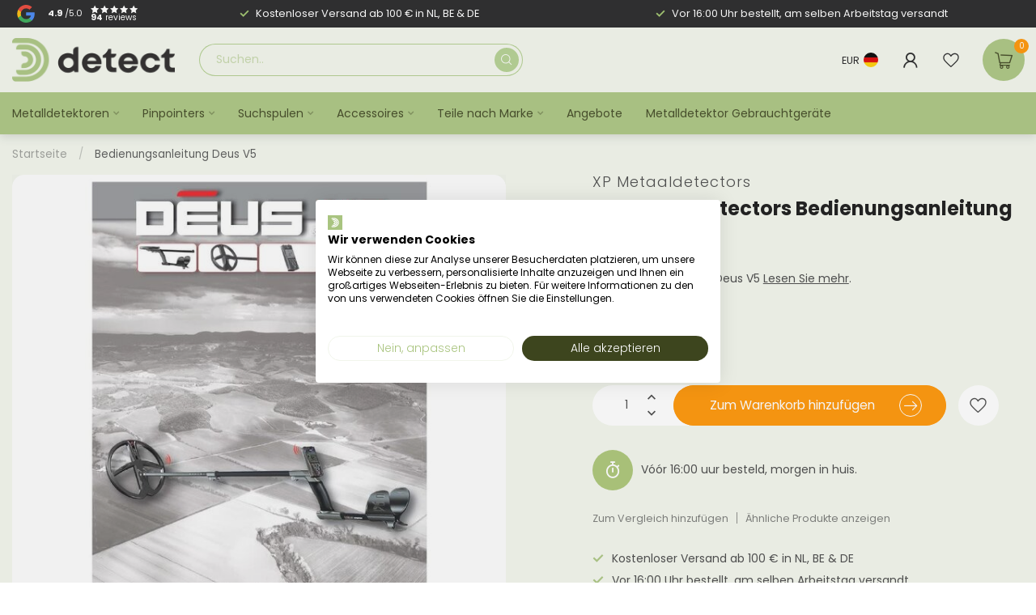

--- FILE ---
content_type: text/html;charset=utf-8
request_url: https://www.detect.nl/de/handleiding-deus-v5-nederlands.html
body_size: 35840
content:
<!DOCTYPE html>
<html lang="de">
  <head>
    <!-- Google Tag Manager -->
<script>(function(w,d,s,l,i){w[l]=w[l]||[];w[l].push({'gtm.start':
new Date().getTime(),event:'gtm.js'});var f=d.getElementsByTagName(s)[0],
j=d.createElement(s),dl=l!='dataLayer'?'&l='+l:'';j.async=true;j.src=
'https://www.googletagmanager.com/gtm.js?id='+i+dl;f.parentNode.insertBefore(j,f);
})(window,document,'script','dataLayer','GTM-5RVQQZD');</script>
		<!-- End Google Tag Manager -->    
    
    <!-- Meta Pixel Code -->
<script>
!function(f,b,e,v,n,t,s)
{if(f.fbq)return;n=f.fbq=function(){n.callMethod?
n.callMethod.apply(n,arguments):n.queue.push(arguments)};
if(!f._fbq)f._fbq=n;n.push=n;n.loaded=!0;n.version='2.0';
n.queue=[];t=b.createElement(e);t.async=!0;
t.src=v;s=b.getElementsByTagName(e)[0];
s.parentNode.insertBefore(t,s)}(window, document,'script',
'https://connect.facebook.net/en_US/fbevents.js');
fbq('init', '7477567248968800');
fbq('track', 'PageView');
</script>
<noscript><img height="1" width="1" style="display:none"
src="https://www.facebook.com/tr?id=7477567248968800&ev=PageView&noscript=1"
/></noscript>
<!-- End Meta Pixel Code -->
    
<link rel="preconnect" href="https://cdn.webshopapp.com">
<link rel="preconnect" href="https://fonts.googleapis.com">
<link rel="preconnect" href="https://fonts.gstatic.com" crossorigin>

<meta charset="utf-8"/>
<!-- [START] 'blocks/head.rain' -->
<!--

  (c) 2008-2026 Lightspeed Netherlands B.V.
  http://www.lightspeedhq.com
  Generated: 24-01-2026 @ 15:57:47

-->
<link rel="canonical" href="https://www.detect.nl/de/handleiding-deus-v5-nederlands.html"/>
<link rel="alternate" href="https://www.detect.nl/de/index.rss" type="application/rss+xml" title="Neue Produkte"/>
<meta name="robots" content="noodp,noydir"/>
<meta name="google-site-verification" content="lkgjozqrpQnuHTiw-t0-2rQvpz-OuTooKclU8jT12k8"/>
<meta name="google-site-verification" content="1F2C5D2AF2A436CE15F05D6C5AE50412"/>
<meta name="google-site-verification" content="GMHGerlOA4i0a7Th9rI7Z4tsSBTPOKvv5wtr1X1Dy9Q"/>
<meta property="og:url" content="https://www.detect.nl/de/handleiding-deus-v5-nederlands.html?source=facebook"/>
<meta property="og:site_name" content="Detect Metalldetektoren"/>
<meta property="og:title" content="Bedienungsanleitung Deus V5"/>
<meta property="og:description" content="Bedienungsanleitung Deus V5"/>
<meta property="og:image" content="https://cdn.webshopapp.com/shops/272625/files/324852318/xp-metaaldetectors-bedienungsanleitung-deus-v5.jpg"/>
<script src="https://www.powr.io/powr.js?external-type=lightspeed"></script>
<script>
<meta name="msvalidate.01" content="1F2C5D2AF2A436CE15F05D6C5AE50412" />
</script>
<script>
/* DyApps Theme Addons config */
if( !window.dyapps ){ window.dyapps = {}; }
window.dyapps.addons = {
 "enabled": true,
 "created_at": "28-11-2023 07:36:13",
 "settings": {
    "matrix_separator": ",",
    "filterGroupSwatches": [],
    "swatchesForCustomFields": [],
    "plan": {
     "can_variant_group": true,
     "can_stockify": true,
     "can_vat_switcher": true,
     "can_age_popup": false,
     "can_custom_qty": false,
     "can_data01_colors": false
    },
    "advancedVariants": {
     "enabled": true,
     "price_in_dropdown": true,
     "stockify_in_dropdown": true,
     "disable_out_of_stock": false,
     "grid_swatches_container_selector": ".dy-collection-grid-swatch-holder",
     "grid_swatches_position": "left",
     "grid_swatches_max_colors": 4,
     "grid_swatches_enabled": true,
     "variant_status_icon": false,
     "display_type": "select",
     "product_swatches_size": "default",
     "live_pricing": true
    },
    "age_popup": {
     "enabled": false,
     "logo_url": "",
     "image_footer_url": "",
     "text": {
                 
        "nl": {
         "content": "<h3>Bevestig je leeftijd<\/h3><p>Je moet 18 jaar of ouder zijn om deze website te bezoeken.<\/p>",
         "content_no": "<h3>Sorry!<\/h3><p>Je kunt deze website helaas niet bezoeken.<\/p>",
         "button_yes": "Ik ben 18 jaar of ouder",
         "button_no": "Ik ben jonger dan 18",
        } ,          
        "en": {
         "content": "<h3>Confirm your age<\/h3><p>You must be over the age of 18 to enter this website.<\/p>",
         "content_no": "<h3>Sorry!<\/h3><p>Unfortunately you cannot access this website.<\/p>",
         "button_yes": "I am 18 years or older",
         "button_no": "I am under 18",
        } ,          
        "de": {
         "content": "<h3>Confirm your age<\/h3><p>You must be over the age of 18 to enter this website.<\/p>",
         "content_no": "<h3>Sorry!<\/h3><p>Unfortunately you cannot access this website.<\/p>",
         "button_yes": "I am 18 years or older",
         "button_no": "I am under 18",
        }        }
    },
    "stockify": {
     "enabled": false,
     "stock_trigger_type": "outofstock",
     "optin_policy": false,
     "api": "https://my.dyapps.io/api/public/58a0efefa4/stockify/subscribe",
     "text": {
                 
        "nl": {
         "email_placeholder": "Jouw e-mailadres",
         "button_trigger": "Geef me een seintje bij voorraad",
         "button_submit": "Houd me op de hoogte!",
         "title": "Laat je e-mailadres achter",
         "desc": "Helaas is dit product momenteel uitverkocht. Laat je e-mailadres achter en we sturen je een e-mail wanneer het product weer beschikbaar is.",
         "bottom_text": "We gebruiken je gegevens alleen voor deze email. Meer info in onze <a href=\"\/service\/privacy-policy\/\" target=\"_blank\">privacy policy<\/a>."
        } ,          
        "en": {
         "email_placeholder": "Your email address",
         "button_trigger": "Notify me when back in stock",
         "button_submit": "Keep me updated!",
         "title": "Leave your email address",
         "desc": "Unfortunately this item is out of stock right now. Leave your email address below and we'll send you an email when the item is available again.",
         "bottom_text": "We use your data to send this email. Read more in our <a href=\"\/service\/privacy-policy\/\" target=\"_blank\">privacy policy<\/a>."
        } ,          
        "de": {
         "email_placeholder": "Your email address",
         "button_trigger": "Notify me when back in stock",
         "button_submit": "Keep me updated!",
         "title": "Leave your email address",
         "desc": "Unfortunately this item is out of stock right now. Leave your email address below and we'll send you an email when the item is available again.",
         "bottom_text": "We use your data to send this email. Read more in our <a href=\"\/service\/privacy-policy\/\" target=\"_blank\">privacy policy<\/a>."
        }        }
    },
    "categoryBanners": {
     "enabled": true,
     "mobile_breakpoint": "576px",
     "category_banner": {"8246825":436,"10045039":437,"12157699":438,"11984891":438},
     "banners": {
        
        "436": {
                        
         "nl": { "desktop_image_url": "https://cdn.webshopapp.com/shops/272625/files/443238434/pinpointer-catbanner003.png", "mobile_image_url": "",  "link_url": "",  "target": "_blank"},               
         "en": { "desktop_image_url": "https://cdn.webshopapp.com/shops/272625/files/443238434/pinpointer-catbanner003.png", "mobile_image_url": "",  "link_url": "",  "target": "_blank"},               
         "de": { "desktop_image_url": "https://cdn.webshopapp.com/shops/272625/files/443238434/pinpointer-catbanner003.png", "mobile_image_url": "",  "link_url": "",  "target": "_blank"}    
        },     
        "437": {
                        
         "nl": { "desktop_image_url": "https://cdn.webshopapp.com/shops/272625/files/443240817/metaaldetector-catbanner002.png", "mobile_image_url": "",  "link_url": "",  "target": "_blank"},               
         "en": { "desktop_image_url": "https://cdn.webshopapp.com/shops/272625/files/443240817/metaaldetector-catbanner002.png", "mobile_image_url": "",  "link_url": "",  "target": "_blank"},               
         "de": { "desktop_image_url": "https://cdn.webshopapp.com/shops/272625/files/443240817/metaaldetector-catbanner002.png", "mobile_image_url": "",  "link_url": "",  "target": "_blank"}    
        },     
        "438": {
                        
         "nl": { "desktop_image_url": "https://cdn.webshopapp.com/shops/272625/files/443247272/acc-catbanner001.png", "mobile_image_url": "",  "link_url": "",  "target": "_blank"},               
         "en": { "desktop_image_url": "https://cdn.webshopapp.com/shops/272625/files/443247272/acc-catbanner001.png", "mobile_image_url": "",  "link_url": "",  "target": "_blank"},               
         "de": { "desktop_image_url": "https://cdn.webshopapp.com/shops/272625/files/443247272/acc-catbanner001.png", "mobile_image_url": "",  "link_url": "",  "target": "_blank"}    
        }       }
    }
 },
 "swatches": {
 "default": {"is_default": true, "type": "multi", "values": {"background-size": "10px 10px", "background-position": "0 0, 0 5px, 5px -5px, -5px 0px", "background-image": "linear-gradient(45deg, rgba(100,100,100,0.3) 25%, transparent 25%),  linear-gradient(-45deg, rgba(100,100,100,0.3) 25%, transparent 25%),  linear-gradient(45deg, transparent 75%, rgba(100,100,100,0.3) 75%),  linear-gradient(-45deg, transparent 75%, rgba(100,100,100,0.3) 75%)"}} ,   }
};
</script>
<script src="https://app.dmws.plus/shop-assets/272625/dmws-plus-loader.js?id=707748f047e2be3b77871343ba481b7b"></script>
<script>
fbq('track', 'ViewContent', {
    content_ids: ['123'], // 'REQUIRED': array of product IDs
    content_type: 'product', // RECOMMENDED: Either product or product_group based on the content_ids or contents being passed.
});
fbq('track', 'Purchase', {
    content_ids: ['123'], // 'REQUIRED': array of product IDs
    value: 1234.99, // REQUIRED, up to 2 decimals optional
    currency: 'USD', // REQUIRED
    content_type: 'product', // RECOMMENDED: Either product or product_group based on the content_ids or contents being passed.
});
</script>
<script>
(function(){function t(t,e,r){if("cookie"===t){var n=document.cookie.split(";");for(var o=0;o<n.length;o++){var i=n[o].split("=");if(i[0].trim()===e)return i[1]}}else if("localStorage"===t)return localStorage.getItem(e);else if("jsVariable"===t)return window[e];else console.warn("invalid uid source",t)}function e(e,r,n){var o=document.createElement("script");o.async=!0,o.src=r,e.insertBefore(o,n)}function r(r,n,o,i,a){var c,s=!1;try{var u=navigator.userAgent,f=/Version\/([0-9\._]+)(.*Mobile)?.*Safari.*/.exec(u);f&&parseFloat(f[1])>=16.4&&(c=t(o,i,""),s=!0)}catch(t){console.error(t)}var l=window[a]=window[a]||[];l.push({"gtm.start":(new Date).getTime(),event:"gtm.js"});var g=r+"/script.js?id="+n+(s?"&enableCK=true":"")+(c?"&mcookie="+encodeURIComponent(c):""),d=document.getElementsByTagName("script")[0];e(d.parentNode,g,d)}r('https://tagging.detect.nl',"GTM-5RVQQZD","cookie","_taggingmk","dataLayer")})();
</script>
<!--[if lt IE 9]>
<script src="https://cdn.webshopapp.com/assets/html5shiv.js?2025-02-20"></script>
<![endif]-->
<!-- [END] 'blocks/head.rain' -->

<title>Bedienungsanleitung Deus V5 - Detect Metalldetektoren</title>

<meta name="dyapps-addons-enabled" content="true">
<meta name="dyapps-addons-version" content="2022081001">
<meta name="dyapps-theme-name" content="Proxima">
<meta name="dyapps-theme-editor" content="true">
<meta property="og:image" content="https://cdn.webshopapp.com/shops/272625/files/449446470/detectlogowebsiteshare.png"/>
<meta name="description" content="Bedienungsanleitung Deus V5" />
<meta name="keywords" content="XP, Metaaldetectors, Bedienungsanleitung, Deus, V5" />

<meta http-equiv="X-UA-Compatible" content="IE=edge">
<meta name="viewport" content="width=device-width, initial-scale=1">

<link rel="shortcut icon" href="https://cdn.webshopapp.com/shops/272625/themes/182919/v/2092953/assets/favicon.ico?20231108145809" type="image/x-icon" />
<link rel="preload" as="image" href="https://cdn.webshopapp.com/shops/272625/themes/182919/v/2092953/assets/logo.png?20231108145809">


	<link rel="preload" as="image" href="https://cdn.webshopapp.com/shops/272625/files/324852318/650x650x2/xp-metaaldetectors-bedienungsanleitung-deus-v5.jpg">

<script src="https://cdn.webshopapp.com/shops/272625/themes/182919/assets/jquery-1-12-4-min.js?20260112102705" defer></script>
<script>if(navigator.userAgent.indexOf("MSIE ") > -1 || navigator.userAgent.indexOf("Trident/") > -1) { document.write('<script src="https://cdn.webshopapp.com/shops/272625/themes/182919/assets/intersection-observer-polyfill.js?20260112102705">\x3C/script>') }</script>

<style>/*!
 * Bootstrap Reboot v4.6.1 (https://getbootstrap.com/)
 * Copyright 2011-2021 The Bootstrap Authors
 * Copyright 2011-2021 Twitter, Inc.
 * Licensed under MIT (https://github.com/twbs/bootstrap/blob/main/LICENSE)
 * Forked from Normalize.css, licensed MIT (https://github.com/necolas/normalize.css/blob/master/LICENSE.md)
 */*,*::before,*::after{box-sizing:border-box}html{font-family:sans-serif;line-height:1.15;-webkit-text-size-adjust:100%;-webkit-tap-highlight-color:rgba(0,0,0,0)}article,aside,figcaption,figure,footer,header,hgroup,main,nav,section{display:block}body{margin:0;font-family:-apple-system,BlinkMacSystemFont,"Segoe UI",Roboto,"Helvetica Neue",Arial,"Noto Sans","Liberation Sans",sans-serif,"Apple Color Emoji","Segoe UI Emoji","Segoe UI Symbol","Noto Color Emoji";font-size:1rem;font-weight:400;line-height:1.42857143;color:#212529;text-align:left;background-color:#fff}[tabindex="-1"]:focus:not(:focus-visible){outline:0 !important}hr{box-sizing:content-box;height:0;overflow:visible}h1,h2,h3,h4,h5,h6{margin-top:0;margin-bottom:.5rem}p{margin-top:0;margin-bottom:1rem}abbr[title],abbr[data-original-title]{text-decoration:underline;text-decoration:underline dotted;cursor:help;border-bottom:0;text-decoration-skip-ink:none}address{margin-bottom:1rem;font-style:normal;line-height:inherit}ol,ul,dl{margin-top:0;margin-bottom:1rem}ol ol,ul ul,ol ul,ul ol{margin-bottom:0}dt{font-weight:700}dd{margin-bottom:.5rem;margin-left:0}blockquote{margin:0 0 1rem}b,strong{font-weight:bolder}small{font-size:80%}sub,sup{position:relative;font-size:75%;line-height:0;vertical-align:baseline}sub{bottom:-0.25em}sup{top:-0.5em}a{color:#007bff;text-decoration:none;background-color:transparent}a:hover{color:#0056b3;text-decoration:underline}a:not([href]):not([class]){color:inherit;text-decoration:none}a:not([href]):not([class]):hover{color:inherit;text-decoration:none}pre,code,kbd,samp{font-family:SFMono-Regular,Menlo,Monaco,Consolas,"Liberation Mono","Courier New",monospace;font-size:1em}pre{margin-top:0;margin-bottom:1rem;overflow:auto;-ms-overflow-style:scrollbar}figure{margin:0 0 1rem}img{vertical-align:middle;border-style:none}svg{overflow:hidden;vertical-align:middle}table{border-collapse:collapse}caption{padding-top:.75rem;padding-bottom:.75rem;color:#6c757d;text-align:left;caption-side:bottom}th{text-align:inherit;text-align:-webkit-match-parent}label{display:inline-block;margin-bottom:.5rem}button{border-radius:0}button:focus:not(:focus-visible){outline:0}input,button,select,optgroup,textarea{margin:0;font-family:inherit;font-size:inherit;line-height:inherit}button,input{overflow:visible}button,select{text-transform:none}[role=button]{cursor:pointer}select{word-wrap:normal}button,[type=button],[type=reset],[type=submit]{-webkit-appearance:button}button:not(:disabled),[type=button]:not(:disabled),[type=reset]:not(:disabled),[type=submit]:not(:disabled){cursor:pointer}button::-moz-focus-inner,[type=button]::-moz-focus-inner,[type=reset]::-moz-focus-inner,[type=submit]::-moz-focus-inner{padding:0;border-style:none}input[type=radio],input[type=checkbox]{box-sizing:border-box;padding:0}textarea{overflow:auto;resize:vertical}fieldset{min-width:0;padding:0;margin:0;border:0}legend{display:block;width:100%;max-width:100%;padding:0;margin-bottom:.5rem;font-size:1.5rem;line-height:inherit;color:inherit;white-space:normal}progress{vertical-align:baseline}[type=number]::-webkit-inner-spin-button,[type=number]::-webkit-outer-spin-button{height:auto}[type=search]{outline-offset:-2px;-webkit-appearance:none}[type=search]::-webkit-search-decoration{-webkit-appearance:none}::-webkit-file-upload-button{font:inherit;-webkit-appearance:button}output{display:inline-block}summary{display:list-item;cursor:pointer}template{display:none}[hidden]{display:none !important}/*!
 * Bootstrap Grid v4.6.1 (https://getbootstrap.com/)
 * Copyright 2011-2021 The Bootstrap Authors
 * Copyright 2011-2021 Twitter, Inc.
 * Licensed under MIT (https://github.com/twbs/bootstrap/blob/main/LICENSE)
 */html{box-sizing:border-box;-ms-overflow-style:scrollbar}*,*::before,*::after{box-sizing:inherit}.container,.container-fluid,.container-xl,.container-lg,.container-md,.container-sm{width:100%;padding-right:15px;padding-left:15px;margin-right:auto;margin-left:auto}@media(min-width: 576px){.container-sm,.container{max-width:540px}}@media(min-width: 768px){.container-md,.container-sm,.container{max-width:720px}}@media(min-width: 992px){.container-lg,.container-md,.container-sm,.container{max-width:960px}}@media(min-width: 1200px){.container-xl,.container-lg,.container-md,.container-sm,.container{max-width:1140px}}.row{display:flex;flex-wrap:wrap;margin-right:-15px;margin-left:-15px}.no-gutters{margin-right:0;margin-left:0}.no-gutters>.col,.no-gutters>[class*=col-]{padding-right:0;padding-left:0}.col-xl,.col-xl-auto,.col-xl-12,.col-xl-11,.col-xl-10,.col-xl-9,.col-xl-8,.col-xl-7,.col-xl-6,.col-xl-5,.col-xl-4,.col-xl-3,.col-xl-2,.col-xl-1,.col-lg,.col-lg-auto,.col-lg-12,.col-lg-11,.col-lg-10,.col-lg-9,.col-lg-8,.col-lg-7,.col-lg-6,.col-lg-5,.col-lg-4,.col-lg-3,.col-lg-2,.col-lg-1,.col-md,.col-md-auto,.col-md-12,.col-md-11,.col-md-10,.col-md-9,.col-md-8,.col-md-7,.col-md-6,.col-md-5,.col-md-4,.col-md-3,.col-md-2,.col-md-1,.col-sm,.col-sm-auto,.col-sm-12,.col-sm-11,.col-sm-10,.col-sm-9,.col-sm-8,.col-sm-7,.col-sm-6,.col-sm-5,.col-sm-4,.col-sm-3,.col-sm-2,.col-sm-1,.col,.col-auto,.col-12,.col-11,.col-10,.col-9,.col-8,.col-7,.col-6,.col-5,.col-4,.col-3,.col-2,.col-1{position:relative;width:100%;padding-right:15px;padding-left:15px}.col{flex-basis:0;flex-grow:1;max-width:100%}.row-cols-1>*{flex:0 0 100%;max-width:100%}.row-cols-2>*{flex:0 0 50%;max-width:50%}.row-cols-3>*{flex:0 0 33.3333333333%;max-width:33.3333333333%}.row-cols-4>*{flex:0 0 25%;max-width:25%}.row-cols-5>*{flex:0 0 20%;max-width:20%}.row-cols-6>*{flex:0 0 16.6666666667%;max-width:16.6666666667%}.col-auto{flex:0 0 auto;width:auto;max-width:100%}.col-1{flex:0 0 8.33333333%;max-width:8.33333333%}.col-2{flex:0 0 16.66666667%;max-width:16.66666667%}.col-3{flex:0 0 25%;max-width:25%}.col-4{flex:0 0 33.33333333%;max-width:33.33333333%}.col-5{flex:0 0 41.66666667%;max-width:41.66666667%}.col-6{flex:0 0 50%;max-width:50%}.col-7{flex:0 0 58.33333333%;max-width:58.33333333%}.col-8{flex:0 0 66.66666667%;max-width:66.66666667%}.col-9{flex:0 0 75%;max-width:75%}.col-10{flex:0 0 83.33333333%;max-width:83.33333333%}.col-11{flex:0 0 91.66666667%;max-width:91.66666667%}.col-12{flex:0 0 100%;max-width:100%}.order-first{order:-1}.order-last{order:13}.order-0{order:0}.order-1{order:1}.order-2{order:2}.order-3{order:3}.order-4{order:4}.order-5{order:5}.order-6{order:6}.order-7{order:7}.order-8{order:8}.order-9{order:9}.order-10{order:10}.order-11{order:11}.order-12{order:12}.offset-1{margin-left:8.33333333%}.offset-2{margin-left:16.66666667%}.offset-3{margin-left:25%}.offset-4{margin-left:33.33333333%}.offset-5{margin-left:41.66666667%}.offset-6{margin-left:50%}.offset-7{margin-left:58.33333333%}.offset-8{margin-left:66.66666667%}.offset-9{margin-left:75%}.offset-10{margin-left:83.33333333%}.offset-11{margin-left:91.66666667%}@media(min-width: 576px){.col-sm{flex-basis:0;flex-grow:1;max-width:100%}.row-cols-sm-1>*{flex:0 0 100%;max-width:100%}.row-cols-sm-2>*{flex:0 0 50%;max-width:50%}.row-cols-sm-3>*{flex:0 0 33.3333333333%;max-width:33.3333333333%}.row-cols-sm-4>*{flex:0 0 25%;max-width:25%}.row-cols-sm-5>*{flex:0 0 20%;max-width:20%}.row-cols-sm-6>*{flex:0 0 16.6666666667%;max-width:16.6666666667%}.col-sm-auto{flex:0 0 auto;width:auto;max-width:100%}.col-sm-1{flex:0 0 8.33333333%;max-width:8.33333333%}.col-sm-2{flex:0 0 16.66666667%;max-width:16.66666667%}.col-sm-3{flex:0 0 25%;max-width:25%}.col-sm-4{flex:0 0 33.33333333%;max-width:33.33333333%}.col-sm-5{flex:0 0 41.66666667%;max-width:41.66666667%}.col-sm-6{flex:0 0 50%;max-width:50%}.col-sm-7{flex:0 0 58.33333333%;max-width:58.33333333%}.col-sm-8{flex:0 0 66.66666667%;max-width:66.66666667%}.col-sm-9{flex:0 0 75%;max-width:75%}.col-sm-10{flex:0 0 83.33333333%;max-width:83.33333333%}.col-sm-11{flex:0 0 91.66666667%;max-width:91.66666667%}.col-sm-12{flex:0 0 100%;max-width:100%}.order-sm-first{order:-1}.order-sm-last{order:13}.order-sm-0{order:0}.order-sm-1{order:1}.order-sm-2{order:2}.order-sm-3{order:3}.order-sm-4{order:4}.order-sm-5{order:5}.order-sm-6{order:6}.order-sm-7{order:7}.order-sm-8{order:8}.order-sm-9{order:9}.order-sm-10{order:10}.order-sm-11{order:11}.order-sm-12{order:12}.offset-sm-0{margin-left:0}.offset-sm-1{margin-left:8.33333333%}.offset-sm-2{margin-left:16.66666667%}.offset-sm-3{margin-left:25%}.offset-sm-4{margin-left:33.33333333%}.offset-sm-5{margin-left:41.66666667%}.offset-sm-6{margin-left:50%}.offset-sm-7{margin-left:58.33333333%}.offset-sm-8{margin-left:66.66666667%}.offset-sm-9{margin-left:75%}.offset-sm-10{margin-left:83.33333333%}.offset-sm-11{margin-left:91.66666667%}}@media(min-width: 768px){.col-md{flex-basis:0;flex-grow:1;max-width:100%}.row-cols-md-1>*{flex:0 0 100%;max-width:100%}.row-cols-md-2>*{flex:0 0 50%;max-width:50%}.row-cols-md-3>*{flex:0 0 33.3333333333%;max-width:33.3333333333%}.row-cols-md-4>*{flex:0 0 25%;max-width:25%}.row-cols-md-5>*{flex:0 0 20%;max-width:20%}.row-cols-md-6>*{flex:0 0 16.6666666667%;max-width:16.6666666667%}.col-md-auto{flex:0 0 auto;width:auto;max-width:100%}.col-md-1{flex:0 0 8.33333333%;max-width:8.33333333%}.col-md-2{flex:0 0 16.66666667%;max-width:16.66666667%}.col-md-3{flex:0 0 25%;max-width:25%}.col-md-4{flex:0 0 33.33333333%;max-width:33.33333333%}.col-md-5{flex:0 0 41.66666667%;max-width:41.66666667%}.col-md-6{flex:0 0 50%;max-width:50%}.col-md-7{flex:0 0 58.33333333%;max-width:58.33333333%}.col-md-8{flex:0 0 66.66666667%;max-width:66.66666667%}.col-md-9{flex:0 0 75%;max-width:75%}.col-md-10{flex:0 0 83.33333333%;max-width:83.33333333%}.col-md-11{flex:0 0 91.66666667%;max-width:91.66666667%}.col-md-12{flex:0 0 100%;max-width:100%}.order-md-first{order:-1}.order-md-last{order:13}.order-md-0{order:0}.order-md-1{order:1}.order-md-2{order:2}.order-md-3{order:3}.order-md-4{order:4}.order-md-5{order:5}.order-md-6{order:6}.order-md-7{order:7}.order-md-8{order:8}.order-md-9{order:9}.order-md-10{order:10}.order-md-11{order:11}.order-md-12{order:12}.offset-md-0{margin-left:0}.offset-md-1{margin-left:8.33333333%}.offset-md-2{margin-left:16.66666667%}.offset-md-3{margin-left:25%}.offset-md-4{margin-left:33.33333333%}.offset-md-5{margin-left:41.66666667%}.offset-md-6{margin-left:50%}.offset-md-7{margin-left:58.33333333%}.offset-md-8{margin-left:66.66666667%}.offset-md-9{margin-left:75%}.offset-md-10{margin-left:83.33333333%}.offset-md-11{margin-left:91.66666667%}}@media(min-width: 992px){.col-lg{flex-basis:0;flex-grow:1;max-width:100%}.row-cols-lg-1>*{flex:0 0 100%;max-width:100%}.row-cols-lg-2>*{flex:0 0 50%;max-width:50%}.row-cols-lg-3>*{flex:0 0 33.3333333333%;max-width:33.3333333333%}.row-cols-lg-4>*{flex:0 0 25%;max-width:25%}.row-cols-lg-5>*{flex:0 0 20%;max-width:20%}.row-cols-lg-6>*{flex:0 0 16.6666666667%;max-width:16.6666666667%}.col-lg-auto{flex:0 0 auto;width:auto;max-width:100%}.col-lg-1{flex:0 0 8.33333333%;max-width:8.33333333%}.col-lg-2{flex:0 0 16.66666667%;max-width:16.66666667%}.col-lg-3{flex:0 0 25%;max-width:25%}.col-lg-4{flex:0 0 33.33333333%;max-width:33.33333333%}.col-lg-5{flex:0 0 41.66666667%;max-width:41.66666667%}.col-lg-6{flex:0 0 50%;max-width:50%}.col-lg-7{flex:0 0 58.33333333%;max-width:58.33333333%}.col-lg-8{flex:0 0 66.66666667%;max-width:66.66666667%}.col-lg-9{flex:0 0 75%;max-width:75%}.col-lg-10{flex:0 0 83.33333333%;max-width:83.33333333%}.col-lg-11{flex:0 0 91.66666667%;max-width:91.66666667%}.col-lg-12{flex:0 0 100%;max-width:100%}.order-lg-first{order:-1}.order-lg-last{order:13}.order-lg-0{order:0}.order-lg-1{order:1}.order-lg-2{order:2}.order-lg-3{order:3}.order-lg-4{order:4}.order-lg-5{order:5}.order-lg-6{order:6}.order-lg-7{order:7}.order-lg-8{order:8}.order-lg-9{order:9}.order-lg-10{order:10}.order-lg-11{order:11}.order-lg-12{order:12}.offset-lg-0{margin-left:0}.offset-lg-1{margin-left:8.33333333%}.offset-lg-2{margin-left:16.66666667%}.offset-lg-3{margin-left:25%}.offset-lg-4{margin-left:33.33333333%}.offset-lg-5{margin-left:41.66666667%}.offset-lg-6{margin-left:50%}.offset-lg-7{margin-left:58.33333333%}.offset-lg-8{margin-left:66.66666667%}.offset-lg-9{margin-left:75%}.offset-lg-10{margin-left:83.33333333%}.offset-lg-11{margin-left:91.66666667%}}@media(min-width: 1200px){.col-xl{flex-basis:0;flex-grow:1;max-width:100%}.row-cols-xl-1>*{flex:0 0 100%;max-width:100%}.row-cols-xl-2>*{flex:0 0 50%;max-width:50%}.row-cols-xl-3>*{flex:0 0 33.3333333333%;max-width:33.3333333333%}.row-cols-xl-4>*{flex:0 0 25%;max-width:25%}.row-cols-xl-5>*{flex:0 0 20%;max-width:20%}.row-cols-xl-6>*{flex:0 0 16.6666666667%;max-width:16.6666666667%}.col-xl-auto{flex:0 0 auto;width:auto;max-width:100%}.col-xl-1{flex:0 0 8.33333333%;max-width:8.33333333%}.col-xl-2{flex:0 0 16.66666667%;max-width:16.66666667%}.col-xl-3{flex:0 0 25%;max-width:25%}.col-xl-4{flex:0 0 33.33333333%;max-width:33.33333333%}.col-xl-5{flex:0 0 41.66666667%;max-width:41.66666667%}.col-xl-6{flex:0 0 50%;max-width:50%}.col-xl-7{flex:0 0 58.33333333%;max-width:58.33333333%}.col-xl-8{flex:0 0 66.66666667%;max-width:66.66666667%}.col-xl-9{flex:0 0 75%;max-width:75%}.col-xl-10{flex:0 0 83.33333333%;max-width:83.33333333%}.col-xl-11{flex:0 0 91.66666667%;max-width:91.66666667%}.col-xl-12{flex:0 0 100%;max-width:100%}.order-xl-first{order:-1}.order-xl-last{order:13}.order-xl-0{order:0}.order-xl-1{order:1}.order-xl-2{order:2}.order-xl-3{order:3}.order-xl-4{order:4}.order-xl-5{order:5}.order-xl-6{order:6}.order-xl-7{order:7}.order-xl-8{order:8}.order-xl-9{order:9}.order-xl-10{order:10}.order-xl-11{order:11}.order-xl-12{order:12}.offset-xl-0{margin-left:0}.offset-xl-1{margin-left:8.33333333%}.offset-xl-2{margin-left:16.66666667%}.offset-xl-3{margin-left:25%}.offset-xl-4{margin-left:33.33333333%}.offset-xl-5{margin-left:41.66666667%}.offset-xl-6{margin-left:50%}.offset-xl-7{margin-left:58.33333333%}.offset-xl-8{margin-left:66.66666667%}.offset-xl-9{margin-left:75%}.offset-xl-10{margin-left:83.33333333%}.offset-xl-11{margin-left:91.66666667%}}.d-none{display:none !important}.d-inline{display:inline !important}.d-inline-block{display:inline-block !important}.d-block{display:block !important}.d-table{display:table !important}.d-table-row{display:table-row !important}.d-table-cell{display:table-cell !important}.d-flex{display:flex !important}.d-inline-flex{display:inline-flex !important}@media(min-width: 576px){.d-sm-none{display:none !important}.d-sm-inline{display:inline !important}.d-sm-inline-block{display:inline-block !important}.d-sm-block{display:block !important}.d-sm-table{display:table !important}.d-sm-table-row{display:table-row !important}.d-sm-table-cell{display:table-cell !important}.d-sm-flex{display:flex !important}.d-sm-inline-flex{display:inline-flex !important}}@media(min-width: 768px){.d-md-none{display:none !important}.d-md-inline{display:inline !important}.d-md-inline-block{display:inline-block !important}.d-md-block{display:block !important}.d-md-table{display:table !important}.d-md-table-row{display:table-row !important}.d-md-table-cell{display:table-cell !important}.d-md-flex{display:flex !important}.d-md-inline-flex{display:inline-flex !important}}@media(min-width: 992px){.d-lg-none{display:none !important}.d-lg-inline{display:inline !important}.d-lg-inline-block{display:inline-block !important}.d-lg-block{display:block !important}.d-lg-table{display:table !important}.d-lg-table-row{display:table-row !important}.d-lg-table-cell{display:table-cell !important}.d-lg-flex{display:flex !important}.d-lg-inline-flex{display:inline-flex !important}}@media(min-width: 1200px){.d-xl-none{display:none !important}.d-xl-inline{display:inline !important}.d-xl-inline-block{display:inline-block !important}.d-xl-block{display:block !important}.d-xl-table{display:table !important}.d-xl-table-row{display:table-row !important}.d-xl-table-cell{display:table-cell !important}.d-xl-flex{display:flex !important}.d-xl-inline-flex{display:inline-flex !important}}@media print{.d-print-none{display:none !important}.d-print-inline{display:inline !important}.d-print-inline-block{display:inline-block !important}.d-print-block{display:block !important}.d-print-table{display:table !important}.d-print-table-row{display:table-row !important}.d-print-table-cell{display:table-cell !important}.d-print-flex{display:flex !important}.d-print-inline-flex{display:inline-flex !important}}.flex-row{flex-direction:row !important}.flex-column{flex-direction:column !important}.flex-row-reverse{flex-direction:row-reverse !important}.flex-column-reverse{flex-direction:column-reverse !important}.flex-wrap{flex-wrap:wrap !important}.flex-nowrap{flex-wrap:nowrap !important}.flex-wrap-reverse{flex-wrap:wrap-reverse !important}.flex-fill{flex:1 1 auto !important}.flex-grow-0{flex-grow:0 !important}.flex-grow-1{flex-grow:1 !important}.flex-shrink-0{flex-shrink:0 !important}.flex-shrink-1{flex-shrink:1 !important}.justify-content-start{justify-content:flex-start !important}.justify-content-end{justify-content:flex-end !important}.justify-content-center{justify-content:center !important}.justify-content-between{justify-content:space-between !important}.justify-content-around{justify-content:space-around !important}.align-items-start{align-items:flex-start !important}.align-items-end{align-items:flex-end !important}.align-items-center{align-items:center !important}.align-items-baseline{align-items:baseline !important}.align-items-stretch{align-items:stretch !important}.align-content-start{align-content:flex-start !important}.align-content-end{align-content:flex-end !important}.align-content-center{align-content:center !important}.align-content-between{align-content:space-between !important}.align-content-around{align-content:space-around !important}.align-content-stretch{align-content:stretch !important}.align-self-auto{align-self:auto !important}.align-self-start{align-self:flex-start !important}.align-self-end{align-self:flex-end !important}.align-self-center{align-self:center !important}.align-self-baseline{align-self:baseline !important}.align-self-stretch{align-self:stretch !important}@media(min-width: 576px){.flex-sm-row{flex-direction:row !important}.flex-sm-column{flex-direction:column !important}.flex-sm-row-reverse{flex-direction:row-reverse !important}.flex-sm-column-reverse{flex-direction:column-reverse !important}.flex-sm-wrap{flex-wrap:wrap !important}.flex-sm-nowrap{flex-wrap:nowrap !important}.flex-sm-wrap-reverse{flex-wrap:wrap-reverse !important}.flex-sm-fill{flex:1 1 auto !important}.flex-sm-grow-0{flex-grow:0 !important}.flex-sm-grow-1{flex-grow:1 !important}.flex-sm-shrink-0{flex-shrink:0 !important}.flex-sm-shrink-1{flex-shrink:1 !important}.justify-content-sm-start{justify-content:flex-start !important}.justify-content-sm-end{justify-content:flex-end !important}.justify-content-sm-center{justify-content:center !important}.justify-content-sm-between{justify-content:space-between !important}.justify-content-sm-around{justify-content:space-around !important}.align-items-sm-start{align-items:flex-start !important}.align-items-sm-end{align-items:flex-end !important}.align-items-sm-center{align-items:center !important}.align-items-sm-baseline{align-items:baseline !important}.align-items-sm-stretch{align-items:stretch !important}.align-content-sm-start{align-content:flex-start !important}.align-content-sm-end{align-content:flex-end !important}.align-content-sm-center{align-content:center !important}.align-content-sm-between{align-content:space-between !important}.align-content-sm-around{align-content:space-around !important}.align-content-sm-stretch{align-content:stretch !important}.align-self-sm-auto{align-self:auto !important}.align-self-sm-start{align-self:flex-start !important}.align-self-sm-end{align-self:flex-end !important}.align-self-sm-center{align-self:center !important}.align-self-sm-baseline{align-self:baseline !important}.align-self-sm-stretch{align-self:stretch !important}}@media(min-width: 768px){.flex-md-row{flex-direction:row !important}.flex-md-column{flex-direction:column !important}.flex-md-row-reverse{flex-direction:row-reverse !important}.flex-md-column-reverse{flex-direction:column-reverse !important}.flex-md-wrap{flex-wrap:wrap !important}.flex-md-nowrap{flex-wrap:nowrap !important}.flex-md-wrap-reverse{flex-wrap:wrap-reverse !important}.flex-md-fill{flex:1 1 auto !important}.flex-md-grow-0{flex-grow:0 !important}.flex-md-grow-1{flex-grow:1 !important}.flex-md-shrink-0{flex-shrink:0 !important}.flex-md-shrink-1{flex-shrink:1 !important}.justify-content-md-start{justify-content:flex-start !important}.justify-content-md-end{justify-content:flex-end !important}.justify-content-md-center{justify-content:center !important}.justify-content-md-between{justify-content:space-between !important}.justify-content-md-around{justify-content:space-around !important}.align-items-md-start{align-items:flex-start !important}.align-items-md-end{align-items:flex-end !important}.align-items-md-center{align-items:center !important}.align-items-md-baseline{align-items:baseline !important}.align-items-md-stretch{align-items:stretch !important}.align-content-md-start{align-content:flex-start !important}.align-content-md-end{align-content:flex-end !important}.align-content-md-center{align-content:center !important}.align-content-md-between{align-content:space-between !important}.align-content-md-around{align-content:space-around !important}.align-content-md-stretch{align-content:stretch !important}.align-self-md-auto{align-self:auto !important}.align-self-md-start{align-self:flex-start !important}.align-self-md-end{align-self:flex-end !important}.align-self-md-center{align-self:center !important}.align-self-md-baseline{align-self:baseline !important}.align-self-md-stretch{align-self:stretch !important}}@media(min-width: 992px){.flex-lg-row{flex-direction:row !important}.flex-lg-column{flex-direction:column !important}.flex-lg-row-reverse{flex-direction:row-reverse !important}.flex-lg-column-reverse{flex-direction:column-reverse !important}.flex-lg-wrap{flex-wrap:wrap !important}.flex-lg-nowrap{flex-wrap:nowrap !important}.flex-lg-wrap-reverse{flex-wrap:wrap-reverse !important}.flex-lg-fill{flex:1 1 auto !important}.flex-lg-grow-0{flex-grow:0 !important}.flex-lg-grow-1{flex-grow:1 !important}.flex-lg-shrink-0{flex-shrink:0 !important}.flex-lg-shrink-1{flex-shrink:1 !important}.justify-content-lg-start{justify-content:flex-start !important}.justify-content-lg-end{justify-content:flex-end !important}.justify-content-lg-center{justify-content:center !important}.justify-content-lg-between{justify-content:space-between !important}.justify-content-lg-around{justify-content:space-around !important}.align-items-lg-start{align-items:flex-start !important}.align-items-lg-end{align-items:flex-end !important}.align-items-lg-center{align-items:center !important}.align-items-lg-baseline{align-items:baseline !important}.align-items-lg-stretch{align-items:stretch !important}.align-content-lg-start{align-content:flex-start !important}.align-content-lg-end{align-content:flex-end !important}.align-content-lg-center{align-content:center !important}.align-content-lg-between{align-content:space-between !important}.align-content-lg-around{align-content:space-around !important}.align-content-lg-stretch{align-content:stretch !important}.align-self-lg-auto{align-self:auto !important}.align-self-lg-start{align-self:flex-start !important}.align-self-lg-end{align-self:flex-end !important}.align-self-lg-center{align-self:center !important}.align-self-lg-baseline{align-self:baseline !important}.align-self-lg-stretch{align-self:stretch !important}}@media(min-width: 1200px){.flex-xl-row{flex-direction:row !important}.flex-xl-column{flex-direction:column !important}.flex-xl-row-reverse{flex-direction:row-reverse !important}.flex-xl-column-reverse{flex-direction:column-reverse !important}.flex-xl-wrap{flex-wrap:wrap !important}.flex-xl-nowrap{flex-wrap:nowrap !important}.flex-xl-wrap-reverse{flex-wrap:wrap-reverse !important}.flex-xl-fill{flex:1 1 auto !important}.flex-xl-grow-0{flex-grow:0 !important}.flex-xl-grow-1{flex-grow:1 !important}.flex-xl-shrink-0{flex-shrink:0 !important}.flex-xl-shrink-1{flex-shrink:1 !important}.justify-content-xl-start{justify-content:flex-start !important}.justify-content-xl-end{justify-content:flex-end !important}.justify-content-xl-center{justify-content:center !important}.justify-content-xl-between{justify-content:space-between !important}.justify-content-xl-around{justify-content:space-around !important}.align-items-xl-start{align-items:flex-start !important}.align-items-xl-end{align-items:flex-end !important}.align-items-xl-center{align-items:center !important}.align-items-xl-baseline{align-items:baseline !important}.align-items-xl-stretch{align-items:stretch !important}.align-content-xl-start{align-content:flex-start !important}.align-content-xl-end{align-content:flex-end !important}.align-content-xl-center{align-content:center !important}.align-content-xl-between{align-content:space-between !important}.align-content-xl-around{align-content:space-around !important}.align-content-xl-stretch{align-content:stretch !important}.align-self-xl-auto{align-self:auto !important}.align-self-xl-start{align-self:flex-start !important}.align-self-xl-end{align-self:flex-end !important}.align-self-xl-center{align-self:center !important}.align-self-xl-baseline{align-self:baseline !important}.align-self-xl-stretch{align-self:stretch !important}}.m-0{margin:0 !important}.mt-0,.my-0{margin-top:0 !important}.mr-0,.mx-0{margin-right:0 !important}.mb-0,.my-0{margin-bottom:0 !important}.ml-0,.mx-0{margin-left:0 !important}.m-1{margin:5px !important}.mt-1,.my-1{margin-top:5px !important}.mr-1,.mx-1{margin-right:5px !important}.mb-1,.my-1{margin-bottom:5px !important}.ml-1,.mx-1{margin-left:5px !important}.m-2{margin:10px !important}.mt-2,.my-2{margin-top:10px !important}.mr-2,.mx-2{margin-right:10px !important}.mb-2,.my-2{margin-bottom:10px !important}.ml-2,.mx-2{margin-left:10px !important}.m-3{margin:15px !important}.mt-3,.my-3{margin-top:15px !important}.mr-3,.mx-3{margin-right:15px !important}.mb-3,.my-3{margin-bottom:15px !important}.ml-3,.mx-3{margin-left:15px !important}.m-4{margin:30px !important}.mt-4,.my-4{margin-top:30px !important}.mr-4,.mx-4{margin-right:30px !important}.mb-4,.my-4{margin-bottom:30px !important}.ml-4,.mx-4{margin-left:30px !important}.m-5{margin:50px !important}.mt-5,.my-5{margin-top:50px !important}.mr-5,.mx-5{margin-right:50px !important}.mb-5,.my-5{margin-bottom:50px !important}.ml-5,.mx-5{margin-left:50px !important}.m-6{margin:80px !important}.mt-6,.my-6{margin-top:80px !important}.mr-6,.mx-6{margin-right:80px !important}.mb-6,.my-6{margin-bottom:80px !important}.ml-6,.mx-6{margin-left:80px !important}.p-0{padding:0 !important}.pt-0,.py-0{padding-top:0 !important}.pr-0,.px-0{padding-right:0 !important}.pb-0,.py-0{padding-bottom:0 !important}.pl-0,.px-0{padding-left:0 !important}.p-1{padding:5px !important}.pt-1,.py-1{padding-top:5px !important}.pr-1,.px-1{padding-right:5px !important}.pb-1,.py-1{padding-bottom:5px !important}.pl-1,.px-1{padding-left:5px !important}.p-2{padding:10px !important}.pt-2,.py-2{padding-top:10px !important}.pr-2,.px-2{padding-right:10px !important}.pb-2,.py-2{padding-bottom:10px !important}.pl-2,.px-2{padding-left:10px !important}.p-3{padding:15px !important}.pt-3,.py-3{padding-top:15px !important}.pr-3,.px-3{padding-right:15px !important}.pb-3,.py-3{padding-bottom:15px !important}.pl-3,.px-3{padding-left:15px !important}.p-4{padding:30px !important}.pt-4,.py-4{padding-top:30px !important}.pr-4,.px-4{padding-right:30px !important}.pb-4,.py-4{padding-bottom:30px !important}.pl-4,.px-4{padding-left:30px !important}.p-5{padding:50px !important}.pt-5,.py-5{padding-top:50px !important}.pr-5,.px-5{padding-right:50px !important}.pb-5,.py-5{padding-bottom:50px !important}.pl-5,.px-5{padding-left:50px !important}.p-6{padding:80px !important}.pt-6,.py-6{padding-top:80px !important}.pr-6,.px-6{padding-right:80px !important}.pb-6,.py-6{padding-bottom:80px !important}.pl-6,.px-6{padding-left:80px !important}.m-n1{margin:-5px !important}.mt-n1,.my-n1{margin-top:-5px !important}.mr-n1,.mx-n1{margin-right:-5px !important}.mb-n1,.my-n1{margin-bottom:-5px !important}.ml-n1,.mx-n1{margin-left:-5px !important}.m-n2{margin:-10px !important}.mt-n2,.my-n2{margin-top:-10px !important}.mr-n2,.mx-n2{margin-right:-10px !important}.mb-n2,.my-n2{margin-bottom:-10px !important}.ml-n2,.mx-n2{margin-left:-10px !important}.m-n3{margin:-15px !important}.mt-n3,.my-n3{margin-top:-15px !important}.mr-n3,.mx-n3{margin-right:-15px !important}.mb-n3,.my-n3{margin-bottom:-15px !important}.ml-n3,.mx-n3{margin-left:-15px !important}.m-n4{margin:-30px !important}.mt-n4,.my-n4{margin-top:-30px !important}.mr-n4,.mx-n4{margin-right:-30px !important}.mb-n4,.my-n4{margin-bottom:-30px !important}.ml-n4,.mx-n4{margin-left:-30px !important}.m-n5{margin:-50px !important}.mt-n5,.my-n5{margin-top:-50px !important}.mr-n5,.mx-n5{margin-right:-50px !important}.mb-n5,.my-n5{margin-bottom:-50px !important}.ml-n5,.mx-n5{margin-left:-50px !important}.m-n6{margin:-80px !important}.mt-n6,.my-n6{margin-top:-80px !important}.mr-n6,.mx-n6{margin-right:-80px !important}.mb-n6,.my-n6{margin-bottom:-80px !important}.ml-n6,.mx-n6{margin-left:-80px !important}.m-auto{margin:auto !important}.mt-auto,.my-auto{margin-top:auto !important}.mr-auto,.mx-auto{margin-right:auto !important}.mb-auto,.my-auto{margin-bottom:auto !important}.ml-auto,.mx-auto{margin-left:auto !important}@media(min-width: 576px){.m-sm-0{margin:0 !important}.mt-sm-0,.my-sm-0{margin-top:0 !important}.mr-sm-0,.mx-sm-0{margin-right:0 !important}.mb-sm-0,.my-sm-0{margin-bottom:0 !important}.ml-sm-0,.mx-sm-0{margin-left:0 !important}.m-sm-1{margin:5px !important}.mt-sm-1,.my-sm-1{margin-top:5px !important}.mr-sm-1,.mx-sm-1{margin-right:5px !important}.mb-sm-1,.my-sm-1{margin-bottom:5px !important}.ml-sm-1,.mx-sm-1{margin-left:5px !important}.m-sm-2{margin:10px !important}.mt-sm-2,.my-sm-2{margin-top:10px !important}.mr-sm-2,.mx-sm-2{margin-right:10px !important}.mb-sm-2,.my-sm-2{margin-bottom:10px !important}.ml-sm-2,.mx-sm-2{margin-left:10px !important}.m-sm-3{margin:15px !important}.mt-sm-3,.my-sm-3{margin-top:15px !important}.mr-sm-3,.mx-sm-3{margin-right:15px !important}.mb-sm-3,.my-sm-3{margin-bottom:15px !important}.ml-sm-3,.mx-sm-3{margin-left:15px !important}.m-sm-4{margin:30px !important}.mt-sm-4,.my-sm-4{margin-top:30px !important}.mr-sm-4,.mx-sm-4{margin-right:30px !important}.mb-sm-4,.my-sm-4{margin-bottom:30px !important}.ml-sm-4,.mx-sm-4{margin-left:30px !important}.m-sm-5{margin:50px !important}.mt-sm-5,.my-sm-5{margin-top:50px !important}.mr-sm-5,.mx-sm-5{margin-right:50px !important}.mb-sm-5,.my-sm-5{margin-bottom:50px !important}.ml-sm-5,.mx-sm-5{margin-left:50px !important}.m-sm-6{margin:80px !important}.mt-sm-6,.my-sm-6{margin-top:80px !important}.mr-sm-6,.mx-sm-6{margin-right:80px !important}.mb-sm-6,.my-sm-6{margin-bottom:80px !important}.ml-sm-6,.mx-sm-6{margin-left:80px !important}.p-sm-0{padding:0 !important}.pt-sm-0,.py-sm-0{padding-top:0 !important}.pr-sm-0,.px-sm-0{padding-right:0 !important}.pb-sm-0,.py-sm-0{padding-bottom:0 !important}.pl-sm-0,.px-sm-0{padding-left:0 !important}.p-sm-1{padding:5px !important}.pt-sm-1,.py-sm-1{padding-top:5px !important}.pr-sm-1,.px-sm-1{padding-right:5px !important}.pb-sm-1,.py-sm-1{padding-bottom:5px !important}.pl-sm-1,.px-sm-1{padding-left:5px !important}.p-sm-2{padding:10px !important}.pt-sm-2,.py-sm-2{padding-top:10px !important}.pr-sm-2,.px-sm-2{padding-right:10px !important}.pb-sm-2,.py-sm-2{padding-bottom:10px !important}.pl-sm-2,.px-sm-2{padding-left:10px !important}.p-sm-3{padding:15px !important}.pt-sm-3,.py-sm-3{padding-top:15px !important}.pr-sm-3,.px-sm-3{padding-right:15px !important}.pb-sm-3,.py-sm-3{padding-bottom:15px !important}.pl-sm-3,.px-sm-3{padding-left:15px !important}.p-sm-4{padding:30px !important}.pt-sm-4,.py-sm-4{padding-top:30px !important}.pr-sm-4,.px-sm-4{padding-right:30px !important}.pb-sm-4,.py-sm-4{padding-bottom:30px !important}.pl-sm-4,.px-sm-4{padding-left:30px !important}.p-sm-5{padding:50px !important}.pt-sm-5,.py-sm-5{padding-top:50px !important}.pr-sm-5,.px-sm-5{padding-right:50px !important}.pb-sm-5,.py-sm-5{padding-bottom:50px !important}.pl-sm-5,.px-sm-5{padding-left:50px !important}.p-sm-6{padding:80px !important}.pt-sm-6,.py-sm-6{padding-top:80px !important}.pr-sm-6,.px-sm-6{padding-right:80px !important}.pb-sm-6,.py-sm-6{padding-bottom:80px !important}.pl-sm-6,.px-sm-6{padding-left:80px !important}.m-sm-n1{margin:-5px !important}.mt-sm-n1,.my-sm-n1{margin-top:-5px !important}.mr-sm-n1,.mx-sm-n1{margin-right:-5px !important}.mb-sm-n1,.my-sm-n1{margin-bottom:-5px !important}.ml-sm-n1,.mx-sm-n1{margin-left:-5px !important}.m-sm-n2{margin:-10px !important}.mt-sm-n2,.my-sm-n2{margin-top:-10px !important}.mr-sm-n2,.mx-sm-n2{margin-right:-10px !important}.mb-sm-n2,.my-sm-n2{margin-bottom:-10px !important}.ml-sm-n2,.mx-sm-n2{margin-left:-10px !important}.m-sm-n3{margin:-15px !important}.mt-sm-n3,.my-sm-n3{margin-top:-15px !important}.mr-sm-n3,.mx-sm-n3{margin-right:-15px !important}.mb-sm-n3,.my-sm-n3{margin-bottom:-15px !important}.ml-sm-n3,.mx-sm-n3{margin-left:-15px !important}.m-sm-n4{margin:-30px !important}.mt-sm-n4,.my-sm-n4{margin-top:-30px !important}.mr-sm-n4,.mx-sm-n4{margin-right:-30px !important}.mb-sm-n4,.my-sm-n4{margin-bottom:-30px !important}.ml-sm-n4,.mx-sm-n4{margin-left:-30px !important}.m-sm-n5{margin:-50px !important}.mt-sm-n5,.my-sm-n5{margin-top:-50px !important}.mr-sm-n5,.mx-sm-n5{margin-right:-50px !important}.mb-sm-n5,.my-sm-n5{margin-bottom:-50px !important}.ml-sm-n5,.mx-sm-n5{margin-left:-50px !important}.m-sm-n6{margin:-80px !important}.mt-sm-n6,.my-sm-n6{margin-top:-80px !important}.mr-sm-n6,.mx-sm-n6{margin-right:-80px !important}.mb-sm-n6,.my-sm-n6{margin-bottom:-80px !important}.ml-sm-n6,.mx-sm-n6{margin-left:-80px !important}.m-sm-auto{margin:auto !important}.mt-sm-auto,.my-sm-auto{margin-top:auto !important}.mr-sm-auto,.mx-sm-auto{margin-right:auto !important}.mb-sm-auto,.my-sm-auto{margin-bottom:auto !important}.ml-sm-auto,.mx-sm-auto{margin-left:auto !important}}@media(min-width: 768px){.m-md-0{margin:0 !important}.mt-md-0,.my-md-0{margin-top:0 !important}.mr-md-0,.mx-md-0{margin-right:0 !important}.mb-md-0,.my-md-0{margin-bottom:0 !important}.ml-md-0,.mx-md-0{margin-left:0 !important}.m-md-1{margin:5px !important}.mt-md-1,.my-md-1{margin-top:5px !important}.mr-md-1,.mx-md-1{margin-right:5px !important}.mb-md-1,.my-md-1{margin-bottom:5px !important}.ml-md-1,.mx-md-1{margin-left:5px !important}.m-md-2{margin:10px !important}.mt-md-2,.my-md-2{margin-top:10px !important}.mr-md-2,.mx-md-2{margin-right:10px !important}.mb-md-2,.my-md-2{margin-bottom:10px !important}.ml-md-2,.mx-md-2{margin-left:10px !important}.m-md-3{margin:15px !important}.mt-md-3,.my-md-3{margin-top:15px !important}.mr-md-3,.mx-md-3{margin-right:15px !important}.mb-md-3,.my-md-3{margin-bottom:15px !important}.ml-md-3,.mx-md-3{margin-left:15px !important}.m-md-4{margin:30px !important}.mt-md-4,.my-md-4{margin-top:30px !important}.mr-md-4,.mx-md-4{margin-right:30px !important}.mb-md-4,.my-md-4{margin-bottom:30px !important}.ml-md-4,.mx-md-4{margin-left:30px !important}.m-md-5{margin:50px !important}.mt-md-5,.my-md-5{margin-top:50px !important}.mr-md-5,.mx-md-5{margin-right:50px !important}.mb-md-5,.my-md-5{margin-bottom:50px !important}.ml-md-5,.mx-md-5{margin-left:50px !important}.m-md-6{margin:80px !important}.mt-md-6,.my-md-6{margin-top:80px !important}.mr-md-6,.mx-md-6{margin-right:80px !important}.mb-md-6,.my-md-6{margin-bottom:80px !important}.ml-md-6,.mx-md-6{margin-left:80px !important}.p-md-0{padding:0 !important}.pt-md-0,.py-md-0{padding-top:0 !important}.pr-md-0,.px-md-0{padding-right:0 !important}.pb-md-0,.py-md-0{padding-bottom:0 !important}.pl-md-0,.px-md-0{padding-left:0 !important}.p-md-1{padding:5px !important}.pt-md-1,.py-md-1{padding-top:5px !important}.pr-md-1,.px-md-1{padding-right:5px !important}.pb-md-1,.py-md-1{padding-bottom:5px !important}.pl-md-1,.px-md-1{padding-left:5px !important}.p-md-2{padding:10px !important}.pt-md-2,.py-md-2{padding-top:10px !important}.pr-md-2,.px-md-2{padding-right:10px !important}.pb-md-2,.py-md-2{padding-bottom:10px !important}.pl-md-2,.px-md-2{padding-left:10px !important}.p-md-3{padding:15px !important}.pt-md-3,.py-md-3{padding-top:15px !important}.pr-md-3,.px-md-3{padding-right:15px !important}.pb-md-3,.py-md-3{padding-bottom:15px !important}.pl-md-3,.px-md-3{padding-left:15px !important}.p-md-4{padding:30px !important}.pt-md-4,.py-md-4{padding-top:30px !important}.pr-md-4,.px-md-4{padding-right:30px !important}.pb-md-4,.py-md-4{padding-bottom:30px !important}.pl-md-4,.px-md-4{padding-left:30px !important}.p-md-5{padding:50px !important}.pt-md-5,.py-md-5{padding-top:50px !important}.pr-md-5,.px-md-5{padding-right:50px !important}.pb-md-5,.py-md-5{padding-bottom:50px !important}.pl-md-5,.px-md-5{padding-left:50px !important}.p-md-6{padding:80px !important}.pt-md-6,.py-md-6{padding-top:80px !important}.pr-md-6,.px-md-6{padding-right:80px !important}.pb-md-6,.py-md-6{padding-bottom:80px !important}.pl-md-6,.px-md-6{padding-left:80px !important}.m-md-n1{margin:-5px !important}.mt-md-n1,.my-md-n1{margin-top:-5px !important}.mr-md-n1,.mx-md-n1{margin-right:-5px !important}.mb-md-n1,.my-md-n1{margin-bottom:-5px !important}.ml-md-n1,.mx-md-n1{margin-left:-5px !important}.m-md-n2{margin:-10px !important}.mt-md-n2,.my-md-n2{margin-top:-10px !important}.mr-md-n2,.mx-md-n2{margin-right:-10px !important}.mb-md-n2,.my-md-n2{margin-bottom:-10px !important}.ml-md-n2,.mx-md-n2{margin-left:-10px !important}.m-md-n3{margin:-15px !important}.mt-md-n3,.my-md-n3{margin-top:-15px !important}.mr-md-n3,.mx-md-n3{margin-right:-15px !important}.mb-md-n3,.my-md-n3{margin-bottom:-15px !important}.ml-md-n3,.mx-md-n3{margin-left:-15px !important}.m-md-n4{margin:-30px !important}.mt-md-n4,.my-md-n4{margin-top:-30px !important}.mr-md-n4,.mx-md-n4{margin-right:-30px !important}.mb-md-n4,.my-md-n4{margin-bottom:-30px !important}.ml-md-n4,.mx-md-n4{margin-left:-30px !important}.m-md-n5{margin:-50px !important}.mt-md-n5,.my-md-n5{margin-top:-50px !important}.mr-md-n5,.mx-md-n5{margin-right:-50px !important}.mb-md-n5,.my-md-n5{margin-bottom:-50px !important}.ml-md-n5,.mx-md-n5{margin-left:-50px !important}.m-md-n6{margin:-80px !important}.mt-md-n6,.my-md-n6{margin-top:-80px !important}.mr-md-n6,.mx-md-n6{margin-right:-80px !important}.mb-md-n6,.my-md-n6{margin-bottom:-80px !important}.ml-md-n6,.mx-md-n6{margin-left:-80px !important}.m-md-auto{margin:auto !important}.mt-md-auto,.my-md-auto{margin-top:auto !important}.mr-md-auto,.mx-md-auto{margin-right:auto !important}.mb-md-auto,.my-md-auto{margin-bottom:auto !important}.ml-md-auto,.mx-md-auto{margin-left:auto !important}}@media(min-width: 992px){.m-lg-0{margin:0 !important}.mt-lg-0,.my-lg-0{margin-top:0 !important}.mr-lg-0,.mx-lg-0{margin-right:0 !important}.mb-lg-0,.my-lg-0{margin-bottom:0 !important}.ml-lg-0,.mx-lg-0{margin-left:0 !important}.m-lg-1{margin:5px !important}.mt-lg-1,.my-lg-1{margin-top:5px !important}.mr-lg-1,.mx-lg-1{margin-right:5px !important}.mb-lg-1,.my-lg-1{margin-bottom:5px !important}.ml-lg-1,.mx-lg-1{margin-left:5px !important}.m-lg-2{margin:10px !important}.mt-lg-2,.my-lg-2{margin-top:10px !important}.mr-lg-2,.mx-lg-2{margin-right:10px !important}.mb-lg-2,.my-lg-2{margin-bottom:10px !important}.ml-lg-2,.mx-lg-2{margin-left:10px !important}.m-lg-3{margin:15px !important}.mt-lg-3,.my-lg-3{margin-top:15px !important}.mr-lg-3,.mx-lg-3{margin-right:15px !important}.mb-lg-3,.my-lg-3{margin-bottom:15px !important}.ml-lg-3,.mx-lg-3{margin-left:15px !important}.m-lg-4{margin:30px !important}.mt-lg-4,.my-lg-4{margin-top:30px !important}.mr-lg-4,.mx-lg-4{margin-right:30px !important}.mb-lg-4,.my-lg-4{margin-bottom:30px !important}.ml-lg-4,.mx-lg-4{margin-left:30px !important}.m-lg-5{margin:50px !important}.mt-lg-5,.my-lg-5{margin-top:50px !important}.mr-lg-5,.mx-lg-5{margin-right:50px !important}.mb-lg-5,.my-lg-5{margin-bottom:50px !important}.ml-lg-5,.mx-lg-5{margin-left:50px !important}.m-lg-6{margin:80px !important}.mt-lg-6,.my-lg-6{margin-top:80px !important}.mr-lg-6,.mx-lg-6{margin-right:80px !important}.mb-lg-6,.my-lg-6{margin-bottom:80px !important}.ml-lg-6,.mx-lg-6{margin-left:80px !important}.p-lg-0{padding:0 !important}.pt-lg-0,.py-lg-0{padding-top:0 !important}.pr-lg-0,.px-lg-0{padding-right:0 !important}.pb-lg-0,.py-lg-0{padding-bottom:0 !important}.pl-lg-0,.px-lg-0{padding-left:0 !important}.p-lg-1{padding:5px !important}.pt-lg-1,.py-lg-1{padding-top:5px !important}.pr-lg-1,.px-lg-1{padding-right:5px !important}.pb-lg-1,.py-lg-1{padding-bottom:5px !important}.pl-lg-1,.px-lg-1{padding-left:5px !important}.p-lg-2{padding:10px !important}.pt-lg-2,.py-lg-2{padding-top:10px !important}.pr-lg-2,.px-lg-2{padding-right:10px !important}.pb-lg-2,.py-lg-2{padding-bottom:10px !important}.pl-lg-2,.px-lg-2{padding-left:10px !important}.p-lg-3{padding:15px !important}.pt-lg-3,.py-lg-3{padding-top:15px !important}.pr-lg-3,.px-lg-3{padding-right:15px !important}.pb-lg-3,.py-lg-3{padding-bottom:15px !important}.pl-lg-3,.px-lg-3{padding-left:15px !important}.p-lg-4{padding:30px !important}.pt-lg-4,.py-lg-4{padding-top:30px !important}.pr-lg-4,.px-lg-4{padding-right:30px !important}.pb-lg-4,.py-lg-4{padding-bottom:30px !important}.pl-lg-4,.px-lg-4{padding-left:30px !important}.p-lg-5{padding:50px !important}.pt-lg-5,.py-lg-5{padding-top:50px !important}.pr-lg-5,.px-lg-5{padding-right:50px !important}.pb-lg-5,.py-lg-5{padding-bottom:50px !important}.pl-lg-5,.px-lg-5{padding-left:50px !important}.p-lg-6{padding:80px !important}.pt-lg-6,.py-lg-6{padding-top:80px !important}.pr-lg-6,.px-lg-6{padding-right:80px !important}.pb-lg-6,.py-lg-6{padding-bottom:80px !important}.pl-lg-6,.px-lg-6{padding-left:80px !important}.m-lg-n1{margin:-5px !important}.mt-lg-n1,.my-lg-n1{margin-top:-5px !important}.mr-lg-n1,.mx-lg-n1{margin-right:-5px !important}.mb-lg-n1,.my-lg-n1{margin-bottom:-5px !important}.ml-lg-n1,.mx-lg-n1{margin-left:-5px !important}.m-lg-n2{margin:-10px !important}.mt-lg-n2,.my-lg-n2{margin-top:-10px !important}.mr-lg-n2,.mx-lg-n2{margin-right:-10px !important}.mb-lg-n2,.my-lg-n2{margin-bottom:-10px !important}.ml-lg-n2,.mx-lg-n2{margin-left:-10px !important}.m-lg-n3{margin:-15px !important}.mt-lg-n3,.my-lg-n3{margin-top:-15px !important}.mr-lg-n3,.mx-lg-n3{margin-right:-15px !important}.mb-lg-n3,.my-lg-n3{margin-bottom:-15px !important}.ml-lg-n3,.mx-lg-n3{margin-left:-15px !important}.m-lg-n4{margin:-30px !important}.mt-lg-n4,.my-lg-n4{margin-top:-30px !important}.mr-lg-n4,.mx-lg-n4{margin-right:-30px !important}.mb-lg-n4,.my-lg-n4{margin-bottom:-30px !important}.ml-lg-n4,.mx-lg-n4{margin-left:-30px !important}.m-lg-n5{margin:-50px !important}.mt-lg-n5,.my-lg-n5{margin-top:-50px !important}.mr-lg-n5,.mx-lg-n5{margin-right:-50px !important}.mb-lg-n5,.my-lg-n5{margin-bottom:-50px !important}.ml-lg-n5,.mx-lg-n5{margin-left:-50px !important}.m-lg-n6{margin:-80px !important}.mt-lg-n6,.my-lg-n6{margin-top:-80px !important}.mr-lg-n6,.mx-lg-n6{margin-right:-80px !important}.mb-lg-n6,.my-lg-n6{margin-bottom:-80px !important}.ml-lg-n6,.mx-lg-n6{margin-left:-80px !important}.m-lg-auto{margin:auto !important}.mt-lg-auto,.my-lg-auto{margin-top:auto !important}.mr-lg-auto,.mx-lg-auto{margin-right:auto !important}.mb-lg-auto,.my-lg-auto{margin-bottom:auto !important}.ml-lg-auto,.mx-lg-auto{margin-left:auto !important}}@media(min-width: 1200px){.m-xl-0{margin:0 !important}.mt-xl-0,.my-xl-0{margin-top:0 !important}.mr-xl-0,.mx-xl-0{margin-right:0 !important}.mb-xl-0,.my-xl-0{margin-bottom:0 !important}.ml-xl-0,.mx-xl-0{margin-left:0 !important}.m-xl-1{margin:5px !important}.mt-xl-1,.my-xl-1{margin-top:5px !important}.mr-xl-1,.mx-xl-1{margin-right:5px !important}.mb-xl-1,.my-xl-1{margin-bottom:5px !important}.ml-xl-1,.mx-xl-1{margin-left:5px !important}.m-xl-2{margin:10px !important}.mt-xl-2,.my-xl-2{margin-top:10px !important}.mr-xl-2,.mx-xl-2{margin-right:10px !important}.mb-xl-2,.my-xl-2{margin-bottom:10px !important}.ml-xl-2,.mx-xl-2{margin-left:10px !important}.m-xl-3{margin:15px !important}.mt-xl-3,.my-xl-3{margin-top:15px !important}.mr-xl-3,.mx-xl-3{margin-right:15px !important}.mb-xl-3,.my-xl-3{margin-bottom:15px !important}.ml-xl-3,.mx-xl-3{margin-left:15px !important}.m-xl-4{margin:30px !important}.mt-xl-4,.my-xl-4{margin-top:30px !important}.mr-xl-4,.mx-xl-4{margin-right:30px !important}.mb-xl-4,.my-xl-4{margin-bottom:30px !important}.ml-xl-4,.mx-xl-4{margin-left:30px !important}.m-xl-5{margin:50px !important}.mt-xl-5,.my-xl-5{margin-top:50px !important}.mr-xl-5,.mx-xl-5{margin-right:50px !important}.mb-xl-5,.my-xl-5{margin-bottom:50px !important}.ml-xl-5,.mx-xl-5{margin-left:50px !important}.m-xl-6{margin:80px !important}.mt-xl-6,.my-xl-6{margin-top:80px !important}.mr-xl-6,.mx-xl-6{margin-right:80px !important}.mb-xl-6,.my-xl-6{margin-bottom:80px !important}.ml-xl-6,.mx-xl-6{margin-left:80px !important}.p-xl-0{padding:0 !important}.pt-xl-0,.py-xl-0{padding-top:0 !important}.pr-xl-0,.px-xl-0{padding-right:0 !important}.pb-xl-0,.py-xl-0{padding-bottom:0 !important}.pl-xl-0,.px-xl-0{padding-left:0 !important}.p-xl-1{padding:5px !important}.pt-xl-1,.py-xl-1{padding-top:5px !important}.pr-xl-1,.px-xl-1{padding-right:5px !important}.pb-xl-1,.py-xl-1{padding-bottom:5px !important}.pl-xl-1,.px-xl-1{padding-left:5px !important}.p-xl-2{padding:10px !important}.pt-xl-2,.py-xl-2{padding-top:10px !important}.pr-xl-2,.px-xl-2{padding-right:10px !important}.pb-xl-2,.py-xl-2{padding-bottom:10px !important}.pl-xl-2,.px-xl-2{padding-left:10px !important}.p-xl-3{padding:15px !important}.pt-xl-3,.py-xl-3{padding-top:15px !important}.pr-xl-3,.px-xl-3{padding-right:15px !important}.pb-xl-3,.py-xl-3{padding-bottom:15px !important}.pl-xl-3,.px-xl-3{padding-left:15px !important}.p-xl-4{padding:30px !important}.pt-xl-4,.py-xl-4{padding-top:30px !important}.pr-xl-4,.px-xl-4{padding-right:30px !important}.pb-xl-4,.py-xl-4{padding-bottom:30px !important}.pl-xl-4,.px-xl-4{padding-left:30px !important}.p-xl-5{padding:50px !important}.pt-xl-5,.py-xl-5{padding-top:50px !important}.pr-xl-5,.px-xl-5{padding-right:50px !important}.pb-xl-5,.py-xl-5{padding-bottom:50px !important}.pl-xl-5,.px-xl-5{padding-left:50px !important}.p-xl-6{padding:80px !important}.pt-xl-6,.py-xl-6{padding-top:80px !important}.pr-xl-6,.px-xl-6{padding-right:80px !important}.pb-xl-6,.py-xl-6{padding-bottom:80px !important}.pl-xl-6,.px-xl-6{padding-left:80px !important}.m-xl-n1{margin:-5px !important}.mt-xl-n1,.my-xl-n1{margin-top:-5px !important}.mr-xl-n1,.mx-xl-n1{margin-right:-5px !important}.mb-xl-n1,.my-xl-n1{margin-bottom:-5px !important}.ml-xl-n1,.mx-xl-n1{margin-left:-5px !important}.m-xl-n2{margin:-10px !important}.mt-xl-n2,.my-xl-n2{margin-top:-10px !important}.mr-xl-n2,.mx-xl-n2{margin-right:-10px !important}.mb-xl-n2,.my-xl-n2{margin-bottom:-10px !important}.ml-xl-n2,.mx-xl-n2{margin-left:-10px !important}.m-xl-n3{margin:-15px !important}.mt-xl-n3,.my-xl-n3{margin-top:-15px !important}.mr-xl-n3,.mx-xl-n3{margin-right:-15px !important}.mb-xl-n3,.my-xl-n3{margin-bottom:-15px !important}.ml-xl-n3,.mx-xl-n3{margin-left:-15px !important}.m-xl-n4{margin:-30px !important}.mt-xl-n4,.my-xl-n4{margin-top:-30px !important}.mr-xl-n4,.mx-xl-n4{margin-right:-30px !important}.mb-xl-n4,.my-xl-n4{margin-bottom:-30px !important}.ml-xl-n4,.mx-xl-n4{margin-left:-30px !important}.m-xl-n5{margin:-50px !important}.mt-xl-n5,.my-xl-n5{margin-top:-50px !important}.mr-xl-n5,.mx-xl-n5{margin-right:-50px !important}.mb-xl-n5,.my-xl-n5{margin-bottom:-50px !important}.ml-xl-n5,.mx-xl-n5{margin-left:-50px !important}.m-xl-n6{margin:-80px !important}.mt-xl-n6,.my-xl-n6{margin-top:-80px !important}.mr-xl-n6,.mx-xl-n6{margin-right:-80px !important}.mb-xl-n6,.my-xl-n6{margin-bottom:-80px !important}.ml-xl-n6,.mx-xl-n6{margin-left:-80px !important}.m-xl-auto{margin:auto !important}.mt-xl-auto,.my-xl-auto{margin-top:auto !important}.mr-xl-auto,.mx-xl-auto{margin-right:auto !important}.mb-xl-auto,.my-xl-auto{margin-bottom:auto !important}.ml-xl-auto,.mx-xl-auto{margin-left:auto !important}}@media(min-width: 1300px){.container{max-width:1350px}}</style>


<!-- <link rel="preload" href="https://cdn.webshopapp.com/shops/272625/themes/182919/assets/style.css?20260112102705" as="style">-->
<link rel="stylesheet" href="https://cdn.webshopapp.com/shops/272625/themes/182919/assets/style.css?20260112102705" />
<!-- <link rel="preload" href="https://cdn.webshopapp.com/shops/272625/themes/182919/assets/style.css?20260112102705" as="style" onload="this.onload=null;this.rel='stylesheet'"> -->

<link rel="stylesheet" href="https://kit.fontawesome.com/a618c5d74a.css" crossorigin="anonymous">
<link rel="preload" href="https://fonts.googleapis.com/css?family=Poppins:400,300,700&amp;display=fallback" as="style">
<link href="https://fonts.googleapis.com/css?family=Poppins:400,300,700&amp;display=fallback" rel="stylesheet">

<link rel="preload" href="https://cdn.webshopapp.com/shops/272625/themes/182919/assets/dy-addons.css?20260112102705" as="style" onload="this.onload=null;this.rel='stylesheet'">


<style>
@font-face {
  font-family: 'proxima-icons';
  src:
    url(https://cdn.webshopapp.com/shops/272625/themes/182919/assets/proxima-icons.ttf?20260112102705) format('truetype'),
    url(https://cdn.webshopapp.com/shops/272625/themes/182919/assets/proxima-icons.woff?20260112102705) format('woff'),
    url(https://cdn.webshopapp.com/shops/272625/themes/182919/assets/proxima-icons.svg?20260112102705#proxima-icons) format('svg');
  font-weight: normal;
  font-style: normal;
  font-display: block;
}
</style>
<link rel="preload" href="https://cdn.webshopapp.com/shops/272625/themes/182919/assets/settings.css?20260112102705" as="style">
<link rel="preload" href="https://cdn.webshopapp.com/shops/272625/themes/182919/assets/custom.css?20260112102705" as="style">
<link rel="preload" href="https://cdn.webshopapp.com/shops/272625/themes/182919/assets/single-product.css?20260112102705" as="style">
<link rel="stylesheet" href="https://cdn.webshopapp.com/shops/272625/themes/182919/assets/settings.css?20260112102705" />
<link rel="stylesheet" href="https://cdn.webshopapp.com/shops/272625/themes/182919/assets/custom.css?20260112102705" />
<link rel="stylesheet" href="https://cdn.webshopapp.com/shops/272625/themes/182919/assets/single-product.css?20260112102705" />

<!-- <link rel="preload" href="https://cdn.webshopapp.com/shops/272625/themes/182919/assets/settings.css?20260112102705" as="style" onload="this.onload=null;this.rel='stylesheet'">
<link rel="preload" href="https://cdn.webshopapp.com/shops/272625/themes/182919/assets/custom.css?20260112102705" as="style" onload="this.onload=null;this.rel='stylesheet'"> -->

		<link rel="preload" href="https://cdn.webshopapp.com/shops/272625/themes/182919/assets/fancybox-3-5-7-min.css?20260112102705" as="style" onload="this.onload=null;this.rel='stylesheet'">


<script>
  window.theme = {
    isDemoShop: false,
    language: 'de',
    template: 'pages/product.rain',
    pageData: {},
    dyApps: {
      version: 20220101
    }
  };

</script>

<script type="text/javascript" src="https://cdn.webshopapp.com/shops/272625/themes/182919/assets/swiper-453-min.js?20260112102705" defer></script>
<script type="text/javascript" src="https://cdn.webshopapp.com/shops/272625/themes/182919/assets/global.js?20260112102705" defer></script>    
  </head>
  <body class="layout-custom usp-carousel-pos-top">

    <!-- Google Tag Manager (noscript) -->
<noscript><iframe src="https://www.googletagmanager.com/ns.html?id=GTM-5RVQQZD"
height="0" width="0" style="display:none;visibility:hidden"></iframe></noscript>
		<!-- End Google Tag Manager (noscript) -->
    
    <div id="mobile-nav-holder" class="fancy-box from-left overflow-hidden p-0">
    	<div id="mobile-nav-header" class="p-3 border-bottom-gray gray-border-bottom">
        <div class="flex-grow-1 font-headings fz-160">Menu</div>
        <div id="mobile-lang-switcher" class="d-flex align-items-center mr-3 lh-1">
          <span class="flag-icon flag-icon-de mr-1"></span> <span class="">EUR</span>
        </div>
        <i class="icon-x-l close-fancy"></i>
      </div>
      <div id="mobile-nav-content"></div>
    </div>
    
    <header id="header" class="usp-carousel-pos-top header-scrollable">
<!--
originalUspCarouselPosition = top
uspCarouselPosition = top
      amountOfSubheaderFeatures = 1
      uspsInSubheader = false
      uspsInSubheader = false -->
<div id="header-holder" class="usp-carousel-pos-top">
    	


  <div class="usp-bar usp-bar-top">
    <div class="container d-flex align-items-center">
    			
  <div class="subheader-rating d-flex align-items-center ">
    <a href="https://www.google.com/maps/place/Detect+Metaaldetectors/@52.3715021,6.6167527,15z/data=!4m8!3m7!1s0x47c7f987f49d4633:0xe1875faf34956dbc!8m2!3d52.3715021!4d6.6167527!9m1!1b1!16s%2Fg%2F1w97tgrt?entry=ttu" class="header-rating ml-1" target=”_blank”>
      <strong class="total">4.9</strong>
      <span class="header-rating-max">/5.0</span>    </a>
        <div class="stars d-none d-sm-inline-block fz-080 text-left ml-2">
    	<i class="icon-star-s valign-middle header-star-fill"></i><i class="icon-star-s valign-middle header-star-fill"></i><i class="icon-star-s valign-middle header-star-fill"></i><i class="icon-star-s valign-middle header-star-fill"></i><i class="icon-star-s valign-middle header-star-fill mr-0"></i>            	<div><strong>94</strong> reviews</div>
        	</div>
      </div>

    <div class="subheader-hallmark pl-1">

                <a href="https://www.google.com/maps/place/Detect+Metaaldetectors/@52.3715021,6.6167527,15z/data=!4m8!3m7!1s0x47c7f987f49d4633:0xe1875faf34956dbc!8m2!3d52.3715021!4d6.6167527!9m1!1b1!16s%2Fg%2F1w97tgrt?entry=ttu" target="_blank" class="d-none d-md-inline-block">
            <svg viewBox="0 0 24 24" width="24" height="24" xmlns="http://www.w3.org/2000/svg" class="hallmark-img hallmark-google">
<g transform="matrix(1, 0, 0, 1, 27.009001, -39.238998)">
    <path fill="#4285F4" d="M -3.264 51.509 C -3.264 50.719 -3.334 49.969 -3.454 49.239 L -14.754 49.239 L -14.754 53.749 L -8.284 53.749 C -8.574 55.229 -9.424 56.479 -10.684 57.329 L -10.684 60.329 L -6.824 60.329 C -4.564 58.239 -3.264 55.159 -3.264 51.509 Z"/>
    <path fill="#34A853" d="M -14.754 63.239 C -11.514 63.239 -8.804 62.159 -6.824 60.329 L -10.684 57.329 C -11.764 58.049 -13.134 58.489 -14.754 58.489 C -17.884 58.489 -20.534 56.379 -21.484 53.529 L -25.464 53.529 L -25.464 56.619 C -23.494 60.539 -19.444 63.239 -14.754 63.239 Z"/>
    <path fill="#FBBC05" d="M -21.484 53.529 C -21.734 52.809 -21.864 52.039 -21.864 51.239 C -21.864 50.439 -21.724 49.669 -21.484 48.949 L -21.484 45.859 L -25.464 45.859 C -26.284 47.479 -26.754 49.299 -26.754 51.239 C -26.754 53.179 -26.284 54.999 -25.464 56.619 L -21.484 53.529 Z"/>
    <path fill="#EA4335" d="M -14.754 43.989 C -12.984 43.989 -11.404 44.599 -10.154 45.789 L -6.734 42.369 C -8.804 40.429 -11.514 39.239 -14.754 39.239 C -19.444 39.239 -23.494 41.939 -25.464 45.859 L -21.484 48.949 C -20.534 46.099 -17.884 43.989 -14.754 43.989 Z"/>
</g>
</svg>
      </a>
            <a href="https://www.google.com/maps/place/Detect+Metaaldetectors/@52.3715021,6.6167527,15z/data=!4m8!3m7!1s0x47c7f987f49d4633:0xe1875faf34956dbc!8m2!3d52.3715021!4d6.6167527!9m1!1b1!16s%2Fg%2F1w97tgrt?entry=ttu" target="_blank" class="d-inline-block d-md-none">
      <svg viewBox="0 0 24 24" width="24" height="24" xmlns="http://www.w3.org/2000/svg" class="hallmark-img hallmark-icon hallmark-google">
<g transform="matrix(1, 0, 0, 1, 27.009001, -39.238998)">
    <path fill="#4285F4" d="M -3.264 51.509 C -3.264 50.719 -3.334 49.969 -3.454 49.239 L -14.754 49.239 L -14.754 53.749 L -8.284 53.749 C -8.574 55.229 -9.424 56.479 -10.684 57.329 L -10.684 60.329 L -6.824 60.329 C -4.564 58.239 -3.264 55.159 -3.264 51.509 Z"/>
    <path fill="#34A853" d="M -14.754 63.239 C -11.514 63.239 -8.804 62.159 -6.824 60.329 L -10.684 57.329 C -11.764 58.049 -13.134 58.489 -14.754 58.489 C -17.884 58.489 -20.534 56.379 -21.484 53.529 L -25.464 53.529 L -25.464 56.619 C -23.494 60.539 -19.444 63.239 -14.754 63.239 Z"/>
    <path fill="#FBBC05" d="M -21.484 53.529 C -21.734 52.809 -21.864 52.039 -21.864 51.239 C -21.864 50.439 -21.724 49.669 -21.484 48.949 L -21.484 45.859 L -25.464 45.859 C -26.284 47.479 -26.754 49.299 -26.754 51.239 C -26.754 53.179 -26.284 54.999 -25.464 56.619 L -21.484 53.529 Z"/>
    <path fill="#EA4335" d="M -14.754 43.989 C -12.984 43.989 -11.404 44.599 -10.154 45.789 L -6.734 42.369 C -8.804 40.429 -11.514 39.239 -14.754 39.239 C -19.444 39.239 -23.494 41.939 -25.464 45.859 L -21.484 48.949 C -20.534 46.099 -17.884 43.989 -14.754 43.989 Z"/>
</g>
</svg>
      </a>
      </div>
  
          
      <div class="usp-carousel swiper-container usp-carousel-top usp-def-amount-2">
    <div class="swiper-wrapper" data-slidesperview-desktop="">
                <div class="swiper-slide usp-carousel-item">
          <i class="icon-check-b usp-carousel-icon"></i> <span class="usp-item-text">Kostenloser Versand ab 100 € in NL, BE & DE</span>
        </div>
                        <div class="swiper-slide usp-carousel-item">
          <i class="icon-check-b usp-carousel-icon"></i> <span class="usp-item-text">Vor 16:00 Uhr bestellt, am selben Arbeitstag versandt</span>
        </div>
                        <div class="swiper-slide usp-carousel-item">
          <i class="icon-check-b usp-carousel-icon"></i> <span class="usp-item-text">Exclusief Importeur van XP Metaldetectors in Nederland</span>
        </div>
                        <div class="swiper-slide usp-carousel-item">
          <i class="icon-check-b usp-carousel-icon"></i> <span class="usp-item-text">Testen voor kopen in onze showroom in Almelo</span>
        </div>
            </div>
  </div>


    

    </div>
  </div>
    
  <div id="header-content" class="container logo-left d-flex align-items-center ">
    <div id="header-left" class="header-col d-flex align-items-center">      
      <div id="mobilenav" class="nav-icon hb-icon d-lg-none" data-trigger-fancy="mobile-nav-holder">
            <div class="hb-icon-line line-1"></div>
            <div class="hb-icon-line line-2"></div>
            <div class="hb-icon-label">Menu</div>
      </div>
            
            
            	
      <a href="https://www.detect.nl/de/" class="mr-3 mr-sm-0">
<!--       <img class="logo" src="https://cdn.webshopapp.com/shops/272625/themes/182919/v/2092953/assets/logo.png?20231108145809" alt="Metallsuchgerät kaufen? | Mehr als 20 Marken"> -->
    	      	<img class="logo" src="https://cdn.webshopapp.com/shops/272625/themes/182919/v/2092953/assets/logo.png?20231108145809" alt="Metallsuchgerät kaufen? | Mehr als 20 Marken">
    	    </a>
		
            
      <form id="header-search" action="https://www.detect.nl/de/search/" method="get" class="d-none d-lg-block ml-4">
        <input id="header-search-input"  maxlength="50" type="text" name="q" class="theme-input search-input header-search-input br-xl pl-20" placeholder="Suchen..">
        <button class="search-button r-10" type="submit"><i class="icon-search"></i></button>
        
        <div id="search-results" class="as-body px-3 py-3 pt-2 row apply-shadow"></div>
      </form>
    </div>
        
    <div id="header-right" class="header-col without-labels">
        
      <div id="header-fancy-language" class="header-item d-none d-md-block" tabindex="0">
        <span class="header-link" data-tooltip title="Sprache & Währung" data-placement="bottom" data-trigger-fancy="fancy-language">
          <span id="header-locale-code" data-language-code="de">EUR</span>
          <span class="flag-icon flag-icon-de"></span> 
        </span>
              </div>

      <div id="header-fancy-account" class="header-item">
        
                	<span class="header-link" data-tooltip title="Mein Konto" data-placement="bottom" data-trigger-fancy="fancy-account" data-fancy-type="hybrid">
            <i class="header-icon icon-user"></i>
            <span class="header-icon-label">Mein Konto</span>
        	</span>
              </div>

            <div id="header-wishlist" class="d-none d-md-block header-item">
        <a href="https://www.detect.nl/de/account/wishlist/" class="header-link" data-tooltip title="Wunschzettel" data-placement="bottom" data-fancy="fancy-account-holder">
          <i class="header-icon icon-heart"></i>
          <span class="header-icon-label">Wunschzettel</span>
        </a>
      </div>
            
      <div id="header-fancy-cart" class="header-item mr-0">
        <a href="https://www.detect.nl/de/cart/" id="cart-header-link" class="cart header-link justify-content-center" data-trigger-fancy="fancy-cart">
            <i id="header-icon-cart" class="icon-shopping-cart"></i><span id="cart-qty" class="shopping-cart">0</span>
        </a>
      </div>
    </div>
    
  </div>
</div>


	<div id="navbar-holder" class=" hidden-xxs hidden-xs hidden-sm">
  <div class="container">
      <nav id="navbar" class="navbar-type-mega d-flex justify-content-center">

<ul id="navbar-items" class="flex-grow-1 item-spacing-default  megamenu text-left">
        
  		  
          				        <li class="navbar-item navbar-main-item navbar-main-item-dropdown" data-navbar-id="10045039">
          <a href="https://www.detect.nl/de/metalldetektoren/" class="navbar-main-link navbar-main-link-dropdown">Metalldetektoren</a>

					                       
          <ul class="navbar-sub megamenu pt-4 pb-3 px-3">
            <li>
              <div class="container">
              <div class="row">
              
              <div class="col maxheight">
                              <div class="mb-3 font-headings fz-140 opacity-40">Metalldetektoren</div>
                            <div class="row">
                                            <div class="col-3 sub-holder mb-3">
                  <a href="https://www.detect.nl/de/metalldetektoren/marken/" class="fz-110 bold"> Marken</a>
                  
                                      <ul class="sub2 mt-1">
                                            <li>
                        <a href="https://www.detect.nl/de/metalldetektoren/marken/xp-metalldetektoren/">XP Metalldetektoren</a>
                        
                                              </li>
                                            <li>
                        <a href="https://www.detect.nl/de/metalldetektoren/marken/nokta-metalldetektor/">Nokta  Metalldetektor</a>
                        
                                              </li>
                                            <li>
                        <a href="https://www.detect.nl/de/metalldetektoren/marken/minelab-metalldetektoren/">Minelab Metalldetektoren</a>
                        
                                              </li>
                                            <li>
                        <a href="https://www.detect.nl/de/metalldetektoren/marken/quest-metalldetektoren/">Quest Metalldetektoren</a>
                        
                                              </li>
                                            <li>
                        <a href="https://www.detect.nl/de/metalldetektoren/marken/garrett-metalldetektoren/">Garrett Metalldetektoren</a>
                        
                                              </li>
                                            <li>
                        <a href="https://www.detect.nl/de/metalldetektoren/marken/rutus-metalldetektoren/">Rutus Metalldetektoren</a>
                        
                                              </li>
                                            <li>
                        <a href="https://www.detect.nl/de/metalldetektoren/marken/lorenz-metall-detektoren/">Lorenz Metall-Detektoren</a>
                        
                                              </li>
                                          </ul>
                                  </div>
                                                           <div class="col-3 sub-holder mb-3 populair">
                  <a href="https://www.detect.nl/de/metalldetektoren/populaer/" class="fz-110 bold">Populär</a>
                    <ul class="sub2 mt-1">
                                             <li>
                        <a href="https://www.detect.nl/de/metalldetektoren/marken/xp-metalldetektoren/xp-deus-2-metalldetektor/">XP Deus II</a>
                      </li>
                                            <li>
                        <a href="https://www.detect.nl/de/metalldetektoren/marken/xp-metalldetektoren/xp-orx-metalldetektor/">XP ORX</a>
                      </li>
                                            <li>
                        <a href="https://www.detect.nl/de/simplex-bt.html">Nokta Makro Simplex</a>
                      </li>
                                            <li>
                        <a href="https://www.detect.nl/de/metalldetektoren/marken/nokta-metalldetektor/nokta-makro-the-legend/">Nokta Makro The Legend</a>
                      </li>
                                            <li>
                        <a href="https://www.detect.nl/de/">Nokta Marko Mini Hoard 4 t/m 8 jaar</a>
                      </li>
                                            <li>
                        <a href="https://www.detect.nl/de/minelab-manticore.html">Minelab Manticore</a>
                      </li>
                                            <li>
                        <a href="https://www.detect.nl/de/">Minelab Equinox 800</a>
                      </li>
                                            <li>
                        <a href="https://www.detect.nl/de/">Minelab Go Find 44</a>
                      </li>
                                            <li>
                        <a href="https://www.detect.nl/de/garrett-at-pro-international.html">Garrett AT Pro</a>
                      </li>
                                            <li>
                        <a href="https://www.detect.nl/de/quest-v80-metalldetektor.html">Quest V80</a>
                      </li>
                                            <li>
                        <a href="https://www.detect.nl/de/quest-v60.html">Quest V60</a>
                      </li>
                                            <li>
                        <a href="https://www.detect.nl/de/">Quest X5</a>
                      </li>
                                          </ul>
                </div>               
                                                          <div class="col-3 sub-holder mb-3">
                  <a href="https://www.detect.nl/de/metalldetektoren/unser-rat-fuer/" class="fz-110 bold">Unser Rat für</a>
                  
                                      <ul class="sub2 mt-1">
                                            <li>
                        <a href="https://www.detect.nl/de/metalldetektoren/unser-rat-fuer/metalldetektoren-fuer-kinder/">Metalldetektoren für Kinder</a>
                        
                                              </li>
                                            <li>
                        <a href="https://www.detect.nl/de/metalldetektoren/unser-rat-fuer/professionelle-metalldetektoren/">Professionelle Metalldetektoren</a>
                        
                                              </li>
                                            <li>
                        <a href="https://www.detect.nl/de/metalldetektoren/unser-rat-fuer/wasserdichte-metalldetektoren/">Wasserdichte Metalldetektoren</a>
                        
                                              </li>
                                            <li>
                        <a href="https://www.detect.nl/de/metalldetektoren/unser-rat-fuer/metalldetektoren-fuer-anfaenger/">Metalldetektoren für Anfänger</a>
                        
                                              </li>
                                            <li>
                        <a href="https://www.detect.nl/de/metalldetektoren/unser-rat-fuer/gold-metalldetektoren/"> Gold-Metalldetektoren</a>
                        
                                              </li>
                                            <li>
                        <a href="https://www.detect.nl/de/metalldetektoren/unser-rat-fuer/3d-bodenscanner-tiefensucher/">3D-Bodenscanner / Tiefensucher</a>
                        
                                              </li>
                                          </ul>
                                  </div>
                                                            <div class="col-3 sub-holder mb-3">
                  <a href="https://www.detect.nl/de/metalldetektoren/uebrigens/" class="fz-110 bold"> Übrigens</a>
                  
                                      <ul class="sub2 mt-1">
                                            <li>
                        <a href="https://www.detect.nl/de/metalldetektoren/uebrigens/industrie-und-sicherheit/">Industrie und Sicherheit</a>
                        
                                              </li>
                                            <li>
                        <a href="https://www.detect.nl/de/metalldetektoren/uebrigens/mieten-sie-einen-metalldetektor/">Mieten Sie einen Metalldetektor</a>
                        
                                              </li>
                                          </ul>
                                  </div>
                                            </div>
              </div>
              
                              
                            <div class="col-auto pb-3 text-center">
                <div class="pos-relative ">
                <img src="https://cdn.webshopapp.com/shops/272625/files/444753442/240x240x1/image.jpg" class="img-responsive subcat-image br-2" width="240" height="240" alt="Metalldetektoren" loading="lazy">
                </div>
              </div>
                            
              </div>
                  </div>
            </li>
          </ul>
                    

        </li>
          				        <li class="navbar-item navbar-main-item navbar-main-item-dropdown" data-navbar-id="8246825">
          <a href="https://www.detect.nl/de/pinpointers/" class="navbar-main-link navbar-main-link-dropdown">Pinpointers</a>

					                       
          <ul class="navbar-sub megamenu pt-4 pb-3 px-3">
            <li>
              <div class="container">
              <div class="row">
              
              <div class="col maxheight">
                              <div class="mb-3 font-headings fz-140 opacity-40">Pinpointers</div>
                            <div class="row">
                                            <div class="col-3 sub-holder mb-3">
                  <a href="https://www.detect.nl/de/pinpointers/xp-pinpointers/" class="fz-110 bold">XP Pinpointers</a>
                  
                                  </div>
                                                            <div class="col-3 sub-holder mb-3">
                  <a href="https://www.detect.nl/de/pinpointers/nokta-makro-pinpointers/" class="fz-110 bold">Nokta Makro pinpointers</a>
                  
                                  </div>
                                                            <div class="col-3 sub-holder mb-3">
                  <a href="https://www.detect.nl/de/pinpointers/minelab-pinpointers/" class="fz-110 bold">Minelab pinpointers</a>
                  
                                  </div>
                                                            <div class="col-3 sub-holder mb-3">
                  <a href="https://www.detect.nl/de/pinpointers/quest-pinpointers/" class="fz-110 bold">Quest pinpointers</a>
                  
                                  </div>
                                                            <div class="col-3 sub-holder mb-3">
                  <a href="https://www.detect.nl/de/pinpointers/garrett-pinpointers/" class="fz-110 bold">Garrett pinpointers</a>
                  
                                  </div>
                                                            <div class="col-3 sub-holder mb-3">
                  <a href="https://www.detect.nl/de/pinpointers/teknetics-pinpointers/" class="fz-110 bold">Teknetics Pinpointers</a>
                  
                                  </div>
                                            </div>
              </div>
              
                              
                            <div class="col-auto pb-3 text-center">
                <div class="pos-relative ">
                <img src="https://cdn.webshopapp.com/shops/272625/files/443212829/240x240x1/image.jpg" class="img-responsive subcat-image br-2" width="240" height="240" alt="Pinpointers" loading="lazy">
                </div>
              </div>
                            
              </div>
                  </div>
            </li>
          </ul>
                    

        </li>
          				        <li class="navbar-item navbar-main-item navbar-main-item-dropdown" data-navbar-id="10049127">
          <a href="https://www.detect.nl/de/suchspulen/" class="navbar-main-link navbar-main-link-dropdown">Suchspulen </a>

					                       
          <ul class="navbar-sub megamenu pt-4 pb-3 px-3">
            <li>
              <div class="container">
              <div class="row">
              
              <div class="col maxheight">
                              <div class="mb-3 font-headings fz-140 opacity-40">Suchspulen </div>
                            <div class="row">
                                            <div class="col-3 sub-holder mb-3">
                  <a href="https://www.detect.nl/de/suchspulen/xp-spulen/" class="fz-110 bold">XP Spulen</a>
                  
                                  </div>
                                                            <div class="col-3 sub-holder mb-3">
                  <a href="https://www.detect.nl/de/suchspulen/minelab-spulen/" class="fz-110 bold">Minelab Spulen</a>
                  
                                  </div>
                                                            <div class="col-3 sub-holder mb-3">
                  <a href="https://www.detect.nl/de/suchspulen/nokta-makro-spulen/" class="fz-110 bold">Nokta Makro Spulen</a>
                  
                                  </div>
                                                            <div class="col-3 sub-holder mb-3">
                  <a href="https://www.detect.nl/de/suchspulen/quest-spulen/" class="fz-110 bold">Quest Spulen</a>
                  
                                  </div>
                                                            <div class="col-3 sub-holder mb-3">
                  <a href="https://www.detect.nl/de/suchspulen/garrett-suchscheiben/" class="fz-110 bold">Garrett Suchscheiben</a>
                  
                                  </div>
                                            </div>
              </div>
              
                              
                            <div class="col-auto pb-3 text-center">
                <div class="pos-relative ">
                <img src="https://cdn.webshopapp.com/shops/272625/files/443212920/240x240x1/image.jpg" class="img-responsive subcat-image br-2" width="240" height="240" alt="Suchspulen " loading="lazy">
                </div>
              </div>
                            
              </div>
                  </div>
            </li>
          </ul>
                    

        </li>
          				        <li class="navbar-item navbar-main-item navbar-main-item-dropdown" data-navbar-id="11115229">
          <a href="https://www.detect.nl/de/accessoires/" class="navbar-main-link navbar-main-link-dropdown">Accessoires</a>

					                       
          <ul class="navbar-sub megamenu pt-4 pb-3 px-3">
            <li>
              <div class="container">
              <div class="row">
              
              <div class="col maxheight">
                              <div class="mb-3 font-headings fz-140 opacity-40">Accessoires</div>
                            <div class="row">
                                            <div class="col-3 sub-holder mb-3">
                  <a href="https://www.detect.nl/de/accessoires/nuetzliche-werkzeuge-fuer-die-metallortung/" class="fz-110 bold">Nützliche Werkzeuge für die Metallortung</a>
                  
                                  </div>
                                                            <div class="col-3 sub-holder mb-3">
                  <a href="https://www.detect.nl/de/accessoires/kopfhoerer/" class="fz-110 bold">Kopfhörer</a>
                  
                                  </div>
                                                            <div class="col-3 sub-holder mb-3">
                  <a href="https://www.detect.nl/de/accessoires/bedieneinheiten/" class="fz-110 bold">Bedieneinheiten</a>
                  
                                  </div>
                                                            <div class="col-3 sub-holder mb-3">
                  <a href="https://www.detect.nl/de/accessoires/metalldetektortaschen-und-gehaeuse/" class="fz-110 bold">Metalldetektortaschen und -gehäuse</a>
                  
                                  </div>
                                                            <div class="col-3 sub-holder mb-3">
                  <a href="https://www.detect.nl/de/accessoires/vondstentaschen/" class="fz-110 bold">Vondstentaschen</a>
                  
                                  </div>
                                                            <div class="col-3 sub-holder mb-3">
                  <a href="https://www.detect.nl/de/accessoires/schaufeln-siebe-und-werkzeuge/" class="fz-110 bold">Schaufeln, Siebe und Werkzeuge</a>
                  
                                  </div>
                                                            <div class="col-3 sub-holder mb-3">
                  <a href="https://www.detect.nl/de/accessoires/waadscheppen/" class="fz-110 bold"> Waadscheppen </a>
                  
                                  </div>
                                                            <div class="col-3 sub-holder mb-3">
                  <a href="https://www.detect.nl/de/accessoires/grabungsmesser/" class="fz-110 bold">Grabungsmesser</a>
                  
                                  </div>
                                                            <div class="col-3 sub-holder mb-3">
                  <a href="https://www.detect.nl/de/accessoires/messer/" class="fz-110 bold">Messer</a>
                  
                                  </div>
                                                            <div class="col-3 sub-holder mb-3">
                  <a href="https://www.detect.nl/de/accessoires/fundstuecke-reinigen-und-lagern/" class="fz-110 bold">Fundstücke reinigen und lagern</a>
                  
                                  </div>
                                                            <div class="col-3 sub-holder mb-3">
                  <a href="https://www.detect.nl/de/accessoires/goldpfannen/" class="fz-110 bold">Goldpfannen</a>
                  
                                  </div>
                                                            <div class="col-3 sub-holder mb-3">
                  <a href="https://www.detect.nl/de/accessoires/magnetfischen/" class="fz-110 bold">Magnetfischen</a>
                  
                                  </div>
                                                            <div class="col-3 sub-holder mb-3">
                  <a href="https://www.detect.nl/de/accessoires/buecher-und-handbuecher/" class="fz-110 bold">Bücher und Handbücher</a>
                  
                                  </div>
                                                            <div class="col-3 sub-holder mb-3">
                  <a href="https://www.detect.nl/de/accessoires/merchandise/" class="fz-110 bold">Merchandise</a>
                  
                                  </div>
                                            </div>
              </div>
              
                              
                            <div class="col-auto pb-3 text-center">
                <div class="pos-relative ">
                <img src="https://cdn.webshopapp.com/shops/272625/files/443212993/240x240x1/image.jpg" class="img-responsive subcat-image br-2" width="240" height="240" alt="Accessoires" loading="lazy">
                </div>
              </div>
                            
              </div>
                  </div>
            </li>
          </ul>
                    

        </li>
          				        <li class="navbar-item navbar-main-item navbar-main-item-dropdown" data-navbar-id="11004084">
          <a href="https://www.detect.nl/de/teile-nach-marke/" class="navbar-main-link navbar-main-link-dropdown">Teile nach Marke</a>

					                       
          <ul class="navbar-sub megamenu pt-4 pb-3 px-3">
            <li>
              <div class="container">
              <div class="row">
              
              <div class="col maxheight">
                              <div class="mb-3 font-headings fz-140 opacity-40">Teile nach Marke</div>
                            <div class="row">
                                            <div class="col-3 sub-holder mb-3">
                  <a href="https://www.detect.nl/de/teile-nach-marke/xp-zubehoer/" class="fz-110 bold">XP Zubehör</a>
                  
                                  </div>
                                                            <div class="col-3 sub-holder mb-3">
                  <a href="https://www.detect.nl/de/teile-nach-marke/minelab-zubehoer/" class="fz-110 bold">Minelab-Zubehör</a>
                  
                                  </div>
                                                            <div class="col-3 sub-holder mb-3">
                  <a href="https://www.detect.nl/de/teile-nach-marke/nokta-makro-teile/" class="fz-110 bold">Nokta Makro Teile</a>
                  
                                  </div>
                                                            <div class="col-3 sub-holder mb-3">
                  <a href="https://www.detect.nl/de/teile-nach-marke/garrett-teile/" class="fz-110 bold">Garrett-Teile</a>
                  
                                  </div>
                                                            <div class="col-3 sub-holder mb-3">
                  <a href="https://www.detect.nl/de/teile-nach-marke/quest-teile/" class="fz-110 bold">Quest teile</a>
                  
                                  </div>
                                            </div>
              </div>
              
                              
                            <div class="col-auto pb-3 text-center">
                <div class="pos-relative ">
                <img src="https://cdn.webshopapp.com/shops/272625/files/443213073/240x240x1/image.jpg" class="img-responsive subcat-image br-2" width="240" height="240" alt="Teile nach Marke" loading="lazy">
                </div>
              </div>
                            
              </div>
                  </div>
            </li>
          </ul>
                    

        </li>
          				        <li class="navbar-item navbar-main-item" data-navbar-id="11057018">
          <a href="https://www.detect.nl/de/angebote/" class="navbar-main-link">Angebote</a>

					                    

        </li>
          				        <li class="navbar-item navbar-main-item" data-navbar-id="8228447">
          <a href="https://www.detect.nl/de/metalldetektor-gebrauchtgeraete/" class="navbar-main-link">Metalldetektor Gebrauchtgeräte</a>

					                    

        </li>
          
                
          
          
                
          
   				  
  				  				
  
          
      </ul>

    <form id="subheader-search" class="d-flex d-lg-none pos-relative flex-grow-1 as-body my-2" action="https://www.detect.nl/de/search/" method="GET">
      <input type="text" maxlength="50" name="q" id="subheader-search-input" class="search-input subheader-search-input" placeholder="Suchen..">
      <button class="search-button" type="submit" name="search"><i class="icon-search"></i></button>
    </form>
              
                    
    </nav>
  </div>  
</div>  
        
</header>
  

    <div id="subnav-dimmed"></div>
    
        	<div class="bg-lightgreen">
  <div class="container" id="breadcrumbs">
  <!--   <a href="#" class="button button-lined button-tiny"><i class="icon-angle-left"></i> Zurück</a> -->
      <a href="https://www.detect.nl/de/" title="Startseite" class="opacity-50">Startseite</a>

              <span class="bc-seperator">/</span>
                        <a href="https://www.detect.nl/de/handleiding-deus-v5-nederlands.html" class="hover-underline opacity-90">Bedienungsanleitung Deus V5</a>
                </div>
</div>
        
    <div id="theme-messages" class="theme-messages">
</div>    
        
        	



	



 




<section class="bg-lightgreen">
	<div class="container">
    
          <div class="fz-150 font-headings d-md-none">XP Metaaldetectors Bedienungsanleitung Deus V5</div>
    <div class="title-appendix d-flex d-md-none pb-3 align-items-center">
            <a href="https://www.detect.nl/de/brands/xp-metaaldetectors/" class="brand-label">XP Metaaldetectors</a>
      <div class="v-sep"></div>
                      <div class="stars mr-1">
            <!--
                          --><i class="icon-star-s star-empty"></i><!--
                          --><i class="icon-star-s star-empty"></i><!--
                          --><i class="icon-star-s star-empty"></i><!--
                          --><i class="icon-star-s star-empty"></i><!--
                          --><i class="icon-star-s star-empty"></i><!--
                        -->
          </div>
          <a href="#reviews" data-scrollview-id="reviews" data-scrollview-offset="-150" class="highlight-txt fz-090"> (0)</a>
                  
      </div>
  </div>
</section>
<section class="bg-lightgreen pb-5">
  <div class="container">
    <div class="content-box">
      <div class="row">    
    <div class="col-12 col-md-6 productpage-left">
      <div class="gray-overlay gray-overlay-lighter" id="product-image-holder">
        <div id="swiper-productimage" class="swiper-container product-image">
          <div class="swiper-wrapper">
                          <div class="swiper-slide zoom" data-src="https://cdn.webshopapp.com/shops/272625/files/324852318/xp-metaaldetectors-bedienungsanleitung-deus-v5.jpg" data-fancybox="product-images">
                
                <img src="https://cdn.webshopapp.com/shops/272625/files/324852318/650x650x2/xp-metaaldetectors-bedienungsanleitung-deus-v5.jpg" width="650" height="650" class="img-responsive" data-src-zoom="https://cdn.webshopapp.com/shops/272625/files/324852318/xp-metaaldetectors-bedienungsanleitung-deus-v5.jpg" alt="XP Metaaldetectors Bedienungsanleitung Deus V5"> 
                
              </div>
                      </div>
        </div>
                
                    <a href="https://www.detect.nl/de/account/wishlistAdd/109361344/?variant_id=221136624" class="product-block-wishlist d-sm-none d-md-block d-lg-none">
        	<i class="icon-heart"></i>
        </a>
            </div>
        
            </div>

    <div class="col-12 col-md-6 zzproductpage-right  productpage-summary-right mt-3 mt-md-0">

      <!-- start offer wrapper -->
      <div class="offer-holder offer-holder-stcky-navbar">
        
                
        	<div class="title-appendix d-none d-md-flex align-items-center">
                        	<a href="https://www.detect.nl/de/brands/xp-metaaldetectors/" class="brand-label">XP Metaaldetectors</a>
               
          </div>
          
          <h1 class="product-title d-none d-md-block">XP Metaaldetectors Bedienungsanleitung Deus V5</h1>
  <!--             <div class="reviewscore lh-1">               -->
                  <div class="d-flex align-items-center">
                          <div class="stars mr-2">
                            <!--
                                                          --><i class="icon-star-s star-empty"></i><!--
                                                          --><i class="icon-star-s star-empty"></i><!--
                                                          --><i class="icon-star-s star-empty"></i><!--
                                                          --><i class="icon-star-s star-empty"></i><!--
                                                          --><i class="icon-star-s star-empty"></i><!--
                                                        -->
                          </div>
                          <a href="#reviews" data-scrollview-id="reviews" data-scrollview-offset="-150" class="highlight-txt d-none d-md-inline fz-090">
                            0 reviews
                          </a>
                  </div>
<!--             </div> -->
              

          <div class="row my-lg-3 my-2">
        <div class="col-md-12">
          <div class="product-description">
            <p>
              Bedienungsanleitung Deus V5
                            <a href="#information" data-scrollview-id="information" data-scrollview-offset="-190"><span class="underlined">Lesen Sie mehr</span>.</a>
                          </p>
          </div>
        </div>
      </div>
            
  <div class="product-price" >

    <div class="row align-items-center mt-1">
      <div class="col d-flex align-items-center flex-grow-1 flex-wrap lh-110">        
                
        
    <div class="">
            	<span class="price">12,50</span> <span class="fz-080 pd vat-text">Inkl. MwSt.</span>
          </div>
        
        
              </div>
</div>
    <div class="row">
            <div class=" c-stock col-auto nowrap">
<!--         <i class="icon-check-b"></i>  -->
        <div class="c-circle c-in-stock"></div>
        Auf Lager</div>
          </div>

    
	</div>
        
              
 
        
        

            
          
    <form action="https://www.detect.nl/de/cart/add/221136624/" id="product_configure_form" method="post" class="">      
      <div class="row margin-top" style="display:none;">
        <div class="col-md-12">
            <div class="productform">
              <input type="hidden" name="bundle_id" id="product_configure_bundle_id" value="">

            </div>
        </div>
      </div>
        
            
            
              
      <div class="row">
        <div class="col-md-12 mt-1">
                  </div>
        <div id="add-to-cart-holder" class="col-md-12 mt-4 d-flex align-items-center addtocart-holder">
          <div class="add-to-cart-wrapper">
            <div class="qty qty-large" data-type="global" data-id="mainproduct">
              <input id="product-quantity" type="number" inputmode="numeric" name="quantity" class="qty-input qty-fast" value="1" data-min="1">
              <i class="icon-angle-up qty-button qty-button-up" data-type="up"></i>
              <i class="icon-angle-down qty-button qty-button-down" data-type="down"></i>
            </div>

            <button data-metadata='{"id":109361344,"vid":221136624,"variant":"","title":"Bedienungsanleitung Deus V5","price":{"price":12.5,"price_incl":12.5,"price_excl":10.3306,"price_old":0,"price_old_incl":0,"price_old_excl":0},"image":"https:\/\/cdn.webshopapp.com\/shops\/272625\/files\/324852318\/325x325x2\/image.jpg"}' id="add-to-cart-button" type="submit" name="addtocart" class="ml-3 fz-110 p-0 w-100 trigger-add-to-cart button button-cta add-to-cart-button" data-vid="221136624" data-title="Bedienungsanleitung Deus V5" data-variant="" data-price="€12,50" data-price-incl="€12,50" data-price-excl="€10,33" data-image="https://cdn.webshopapp.com/shops/272625/files/324852318/65x65x2/image.jpg">
              <span class="button-content">
                <span class="flex-grow-1 align-self-center px-3 px-lg-4">Zum Warenkorb hinzufügen</span>
                <span class="button-icon">
                  <i class="icon-arrow-right"></i>
<!--                   <i class="px-3 icon-shopping-cart"></i> -->
                </span>
              </span>
            </button>
          </div>
                     <a href="https://www.detect.nl/de/account/wishlistAdd/109361344/?variant_id=221136624" class="d-none d-sm-flex d-md-none d-lg-flex ml-3 align-self-stretch align-items-center">
            <i class="icon-heart fz-150"></i>
          </a>
                  </div>
       
      </div>
             
        
                  
            
                  
                  
            
            
            <div class="product-deliverytime d-flex align-items-center mt-3 w-100 delivery-in-stock" data-delivery-timer-time="">
<!--         <i class="icon-truck fz-200 mr-2"></i> -->
        <i class="fa-regular fa-stopwatch font-awesome"></i>
        <div class="deliverytime-content lh-110">
          
          <div class="delivery-time-text" data-original-delivery-title="Vóór 16:00 uur besteld, morgen in huis." data-hide-expired="false">
                        	Vóór 16:00 uur besteld, morgen in huis.
                      </div>
          
        </div>
      </div>
             
            
      <div class="d-block d-sm-flex align-items-center mt-2 product-sub-links ">
      	<a href="https://www.detect.nl/de/compare/add/221136624/" class="product-sub-link d-block d-sm-flex"><i class="icon-arrow-right mr-2 d-sm-none"></i>Zum Vergleich hinzufügen</a>          <div class="v-sep d-none d-sm-flex"></div>
          <a href="#relatedbundle-scroll" class="product-sub-link d-block d-sm-flex" data-scrollview-id="relatedbundle-scroll" data-scrollview-offset="-150" ><i class="icon-arrow-right mr-2 d-sm-none"></i>Ähnliche Produkte anzeigen</a>
      </div>
      
    </form>
	         
                  	
	
	
	

  <ul class="usp-list mt-4">
        <li><i class="icon-check-b mr-2"></i> <span class="">Kostenloser Versand ab 100 € in NL, BE & DE</span></li>
            <li><i class="icon-check-b mr-2"></i> <span class="">Vor 16:00 Uhr bestellt, am selben Arbeitstag versandt</span></li>
            <li><i class="icon-check-b mr-2"></i> <span class="">Exclusief Importeur van XP Metaldetectors in Nederland</span></li>
            <li><i class="icon-check-b mr-2"></i> <span class="">Testen voor kopen in onze showroom in Almelo</span></li>
      </ul>

                
					        
                              
     <!--
              <div class="d-block align-items-center mt-3 p-3 p-md-4 cart-cta">
                <h2>Black Friday bij Detect!</h2>
                                <p class="mt-3 mb-0 label d-flex align-items-center flex-wrap"><i class="icon-shopping-cart mr-2"></i>cart_muts</p>
                <p class="mt-3 mb-0 label d-flex align-items-center flex-wrap"><i class="icon-shopping-cart mr-2"></i>cart_schep</p>
                              </div>
            --> 
        
      </div>
      <!-- end offer wrapper -->      
    </div>
    
  </div>
    </div>
  </div>
</section>
<div class="container productpage">
  
  
  <div class="content-box">
  

	    
  
	<div class="row mt-4 mt-md-5 product-details bg-white">
    
    <div class="col-md-7 info-left">
      
      <div class="mt-2 mt-md-4 active" id="information">
      	<h3 class="pp-section-title  gray-border-bottom-lte-md py-2 mb-2 py-md-0 mb-md-2">
		      Produktbeschreibung
    		</h3>
        
        <div class="content">
          
          
              
      		          	<p>Bedienungsanleitung Deus V5 Dutch</p>
                  </div>
      </div>
      
      
			
		
	
	
  
      
            
          </div>
    <div class="col-md-5 info-right">
      <span id="relatedbundle-scroll"></span>
      
      
          
            
                        	                        
              
        <div id="product-serviceblock" class="mt-4 d-none d-md-flex">
      <img id="product-serviceblock-img" src="https://cdn.webshopapp.com/shops/272625/themes/182919/v/2226959/assets/product-serviceblock-image.png?20240222103347" loading="lazy" class="img-responsive" widht="64" height="64">      <div>
      <div class="bold fz-110">Vragen over dit product? </div>
      <div class="lh-130"> Heeft u hulp nodig bij het bestellen? Neem contact op met onze klantenservice via e-mail op <a href="/cdn-cgi/l/email-protection#7910171f16391d1c0d1c1a0d571715"><span class="__cf_email__" data-cfemail="1c75727a735c787968797f68327270">[email&#160;protected]</span></a>, bel naar ons telefoonnummer <a href="tel:+31630995035">0630995035</a>, of stuur ons een bericht via WhatsApp</div>
      </div>
    </div>
          
            
            <div class="relat mt-4 pos-relative">
        <h3 class="pp-section-title">Ergänzende Produkte</h3>
        <div id="pp-related-products" class="mx-n2zz static-products-holder translucent-whiteapply-shadowpx-3">       	          <div class="dynamic-products content-scroll-overflowcontent-scroll-overflow-desktoppx-2 custom-scrollbar" data-products-url="https://www.detect.nl/de/accessoires/buecher-und-handbuecher/?request_type=ajax&amp;request_action=collection&amp;mode=list_mini&amp;limit=5&amp;sort=popular&amp;exclude=109361344&amp;fclass=mt-0">
          <div class="mt-3 w-100 p-3">
            <div class="loader-icon loader-icon-small"></div>
          </div>
          </div>
      	        </div>
      </div>
            
            
            <div id="product-serviceblock" class="mt-4 d-flex d-md-none">
      <img id="product-serviceblock-img" src="https://cdn.webshopapp.com/shops/272625/themes/182919/v/2226959/assets/product-serviceblock-image.png?20240222103347" loading="lazy" class="img-responsive" widht="64" height="64">      <div>
      <h5 class="fz-110">Vragen over dit product? </h5>
      <div class="lh-130 mt-1"> Heeft u hulp nodig bij het bestellen? Neem contact op met onze klantenservice via e-mail op <a href="/cdn-cgi/l/email-protection#c4adaaa2ab84a0a1b0a1a7b0eaaaa8"><span class="__cf_email__" data-cfemail="81e8efe7eec1e5e4f5e4e2f5afefed">[email&#160;protected]</span></a>, bel naar ons telefoonnummer <a href="tel:+31630995035">0630995035</a>, of stuur ons een bericht via WhatsApp</div>
      </div>
    </div>
              
    </div>

        
	</div>
</div>
  
  </div>

<div class="home-module mod-banner mt-6 mb-6 full-width">
    <picture id="promobanner" class="banner-holder banner-holder-full-width">
      <source srcset="https://cdn.webshopapp.com/shops/272625/themes/182919/v/2430697/assets/promobanner-image-mobile.jpg?20240924150951" media="(max-width: 576px)" />      <img id="promobanner-img" src="https://cdn.webshopapp.com/shops/272625/themes/182919/v/2092937/assets/homebanner-image.jpg?20231108143935" class="" loading="lazy" />
      
      <a href="https://www.detect.nl/nl/afspraak-maken/" class="banner-content-holder">
        <div class="banner-content justify-content-start">
          <img src="https://cdn.webshopapp.com/shops/272625/files/465307218/detect-team-2024.png" class="col-4 margin-top-double d-none d-sm-none d-md-none d-lg-block"/>
        <div class="banner-text text-start ">
          <div class="banner-text-block block-acrylic-none">
          <h2 class="banner-title" style="color: #ffffff;">Persoonlijk Adviesgesprek</h2>
          <div class="banner-subtitle mt-1 fz-110" style="color: #ffffff;">Boek nu GRATIS een Zaterdag Sessie!</div>
          </div>
          <span class="mt-3 button banner-button-button secondary with-icon ">Wir helfen Ihnen gerne. <i class="icon-arrow-right secondary"></i></span>
        </div>
        </div>
      </a>
    </picture>
</div>


  <div class="bg-lightgreen py-3 py-md-5 py-lg-7 mt-3 mt-md-5 mt-lg-7">
    <div class="container">
      <div class="row">
          <div class="col-12">
                        <div class="product-reviews mt-0 mt-md-4" id="reviews">        
              <h3 class="pp-section-title toggle-title toggle-title-md gray-border-bottom-lte-md py-2 mb-2 py-md-0 mb-md-2">
                <span class="d-flex flex-grow-1 justify-content-between">
                  Bewertungen
                  <span class="review-stars mr-1 d-inline-block d-md-none">
                                          <span class="stars">
                      <!--
                                              --><i class="icon-star-s star-empty"></i><!--
                                              --><i class="icon-star-s star-empty"></i><!--
                                              --><i class="icon-star-s star-empty"></i><!--
                                              --><i class="icon-star-s star-empty"></i><!--
                                              --><i class="icon-star-s star-empty"></i><!--
                                            -->
                      </span>
                                      </span>
                </span>
              </h3>
              <div class="toggle-content toggle-content-md">
                                  <div id="product-reviews" class="pos-relative"> <!-- overflow hidden fix for strange horizontal scrollbar -->
<div class="row">
  <div class="col-lg-4">
  <div class="d-flex align-items-start flex-column">
<!--     <div class="review-score-large d-none d-lg-flex mr-3"> -->
    <div class="review-score-large d-none mr-3">
    	<span class="review-score-count">0</span><span class="review-score-seperator ml-1">/</span><span class="review-score-max">5</span>
    </div>

    <div class="flex-grow-1 mr-3">
      <span class="review-stars fz-120 d-none d-md-block">
        <span class="stars">
        <!--
                --><i class="icon-star-s star-empty"></i><!--
                --><i class="icon-star-s star-empty"></i><!--
                --><i class="icon-star-s star-empty"></i><!--
                --><i class="icon-star-s star-empty"></i><!--
                --><i class="icon-star-s star-empty"></i><!--
                -->
        </span>
      </span>

      <div class="fz-110 d-none d-sm-block">
      <strong>0</strong> Sterne, basierend auf <strong>0</strong> Bewertungen
      </div>
      
      <div class="d-block d-sm-none fz-110">
        <strong>0</strong> reviews
      </div>
    </div>

    <div class="mt-3">
    	<a href="#write-review" class="button banner-button-button nowrap dark-green with-icon mr-3" data-fancy-id="fancy-write-review" data-trigger-fancy="fancy-write-review">Ihre Bewertung hinzufügen <i class="icon-arrow-right green"></i></a>
    </div>
  </div>
  </div>
  
  <div class="col-lg-8">
  <div class="content-scroll-overflow custom-scrollbar mt-3">
       </div>
  </div>
    </div>
</div>                              </div>
            </div>
                    </div>
      </div>
    </div>
  </div>

<div class="productpage fancy-modal specs-modal-holder">
  <div class="specs-modal rounded">
    <div class="x"></div>
    <h4 style="margin-bottom:15px;">Eigenschaften</h4>
    

<div class="specs">
    
  </div>

  </div>
</div>

<div class="productpage fancy-modal reviews-modal-holder">
  <div class="reviews-modal rounded">
    <div class="x"></div>
    
    <div class="reviews">
      <div id="product-reviews" class="pos-relative"> <!-- overflow hidden fix for strange horizontal scrollbar -->
<div class="row">
  <div class="col-lg-4">
  <div class="d-flex align-items-start flex-column">
<!--     <div class="review-score-large d-none d-lg-flex mr-3"> -->
    <div class="review-score-large d-none mr-3">
    	<span class="review-score-count">0</span><span class="review-score-seperator ml-1">/</span><span class="review-score-max">5</span>
    </div>

    <div class="flex-grow-1 mr-3">
      <span class="review-stars fz-120 d-none d-md-block">
        <span class="stars">
        <!--
                --><i class="icon-star-s star-empty"></i><!--
                --><i class="icon-star-s star-empty"></i><!--
                --><i class="icon-star-s star-empty"></i><!--
                --><i class="icon-star-s star-empty"></i><!--
                --><i class="icon-star-s star-empty"></i><!--
                -->
        </span>
      </span>

      <div class="fz-110 d-none d-sm-block">
      <strong>0</strong> Sterne, basierend auf <strong>0</strong> Bewertungen
      </div>
      
      <div class="d-block d-sm-none fz-110">
        <strong>0</strong> reviews
      </div>
    </div>

    <div class="mt-3">
    	<a href="#write-review" class="button banner-button-button nowrap dark-green with-icon mr-3" data-fancy-id="fancy-write-review" data-trigger-fancy="fancy-write-review">Ihre Bewertung hinzufügen <i class="icon-arrow-right green"></i></a>
    </div>
  </div>
  </div>
  
  <div class="col-lg-8">
  <div class="content-scroll-overflow custom-scrollbar mt-3">
       </div>
  </div>
    </div>
</div>    </div>
  </div>
</div>


        
        <footer class="margin-top-double"> 
    	


	<div class="usp-bar usp-bar-footer bg-lightgreen">
    <div class="container d-flex align-items-center">
      <div class="usp-carousel swiper-container usp-carousel-top usp-def-amount-2">
    <div class="swiper-wrapper" data-slidesperview-desktop="">
                <div class="swiper-slide usp-carousel-item">
          <i class="icon-check-b usp-carousel-icon"></i> <span class="usp-item-text">Kostenloser Versand ab 100 € in NL, BE & DE</span>
        </div>
                        <div class="swiper-slide usp-carousel-item">
          <i class="icon-check-b usp-carousel-icon"></i> <span class="usp-item-text">Vor 16:00 Uhr bestellt, am selben Arbeitstag versandt</span>
        </div>
                        <div class="swiper-slide usp-carousel-item">
          <i class="icon-check-b usp-carousel-icon"></i> <span class="usp-item-text">Exclusief Importeur van XP Metaldetectors in Nederland</span>
        </div>
                        <div class="swiper-slide usp-carousel-item">
          <i class="icon-check-b usp-carousel-icon"></i> <span class="usp-item-text">Testen voor kopen in onze showroom in Almelo</span>
        </div>
            </div>
  </div>


          

    </div>
  </div>
      <div class="pre-footer gray-bg">
    <div class="container py-3">
      <div class="row align-items-center justify-content-center text-center">

        
                <div class="col-md-12">
          <div class="newsletter">
            <h4 class="footer-title">
              Seien Sie der Erste, der unsere Angebote und Neuigkeiten in Ihrer Mailbox erhält
            </h4>
            
            <form action="https://www.detect.nl/de/account/newsletter/" method="post" id="form-newsletter" class="d-flex">
              <input type="hidden" name="key" value="8e3c92986ffd1c8ce60a8c8236dcfd6b" />
                <input type="email" name="email" id="newsletter-email" value="" placeholder="E-Mail-Adresse" class="body-bg body-color flex-grow-1 mr-3" required />
              <button id="newsletter-button" class="button banner-button-button secondary with-icon" type="submit">
                <span class="d-none d-sm-inline">Abonnieren</span> <i class="icon-arrow-right secondary"></i>
              </button>
            </form>
          </div>
        </div>
              </div>
    </div>
  </div>
  	<div class="footer">
    <div class="container py-5">
      <div class="row">

          <div class="col-md-6 gray-border-bottom-lte-md pb-3 pb-md-0 mt-3 mt-md-0">
                        <h4 class="footer-title toggle-title toggle-title-md pt-3 pt-md-0">Kategorien</h4>
            <ul class="footer-links toggle-content toggle-content-md">
                              <li>
      <a href="https://www.detect.nl/de/metalldetektoren/" title="Metalldetektoren">
        Metalldetektoren
      </a>
    </li>
                              <li>
      <a href="https://www.detect.nl/de/pinpointers/" title="Pinpointers">
        Pinpointers
      </a>
    </li>
                              <li>
      <a href="https://www.detect.nl/de/suchspulen/" title="Suchspulen">
        Suchspulen
      </a>
    </li>
                              <li>
      <a href="https://www.detect.nl/de/accessoires/" title="Accessoires">
        Accessoires
      </a>
    </li>
                              <li>
      <a href="https://www.detect.nl/de/teile-nach-marke/" title="Teile nach Marke">
        Teile nach Marke
      </a>
    </li>
                              <li>
      <a href="https://www.detect.nl/de/metalldetektoren/unser-rat-fuer/gold-metalldetektoren/" title="https://www.detect.nl/de/metalldetektoren/unser-rat-fuer/professionelle-metalldetektoren/">
        https://www.detect.nl/de/metalldetektoren/unser-rat-fuer/professionelle-metalldetektoren/
      </a>
    </li>
                              <li>
      <a href="https://www.detect.nl/de/metalldetektoren/unser-rat-fuer/metalldetektoren-fuer-kinder/" title="Kinder-Metalldetektor">
        Kinder-Metalldetektor
      </a>
    </li>
                              <li>
      <a href="https://www.detect.nl/de/metalldetektoren/unser-rat-fuer/professionelle-metalldetektoren/" title="Professioneller Metalldetektor">
        Professioneller Metalldetektor
      </a>
    </li>
                              <li>
      <a href="https://www.detect.nl/de/metalldetektoren/unser-rat-fuer/wasserdichte-metalldetektoren/" title="Unterwasser-Metalldetektoren">
        Unterwasser-Metalldetektoren
      </a>
    </li>
                              <li>
      <a href="https://www.detect.nl/de/metalldetektoren/unser-rat-fuer/metalldetektoren-fuer-anfaenger/" title="Metalldetektoren für Anfänger">
        Metalldetektoren für Anfänger
      </a>
    </li>
                              <li>
      <a href="https://www.detect.nl/de/metalldetektoren/marken/nokta-metalldetektor/" title="Nokta Makro Metalldetektoren">
        Nokta Makro Metalldetektoren
      </a>
    </li>
                              <li>
      <a href="https://www.detect.nl/de/metalldetektoren/marken/xp-metalldetektoren/" title="XP Metalldetektoren">
        XP Metalldetektoren
      </a>
    </li>
                          </ul>
                      </div>

        <div class="col-md-6 gray-border-bottom-lte-md pb-3 pb-md-0 mt-3 mt-md-0">
                        <h4 class="footer-title toggle-title toggle-title-md pt-3 pt-md-0">Unsere Metalldetektoren</h4>
            <ul class="footer-links toggle-content toggle-content-md">
                                 <li>
                  <a href="https://www.detect.nl/de/metalldetektoren/marken/xp-metalldetektoren/xp-deus-2-metalldetektor/" title="XP Deus II">
                    XP Deus II
                  </a>
                </li>           
                              <li>
                  <a href="https://www.detect.nl/de/metalldetektoren/marken/xp-metalldetektoren/xp-orx-metalldetektor/" title="XP ORX">
                    XP ORX
                  </a>
                </li>           
                              <li>
                  <a href="https://www.detect.nl/de/simplex-bt.html" title="Nokta Makro Simplex">
                    Nokta Makro Simplex
                  </a>
                </li>           
                              <li>
                  <a href="https://www.detect.nl/de/metalldetektoren/marken/nokta-metalldetektor/nokta-makro-the-legend/" title="Nokta Makro The Legend">
                    Nokta Makro The Legend
                  </a>
                </li>           
                              <li>
                  <a href="https://www.detect.nl/de/" title="Nokta Marko Mini Hoard 4 t/m 8 jaar">
                    Nokta Marko Mini Hoard 4 t/m 8 jaar
                  </a>
                </li>           
                              <li>
                  <a href="https://www.detect.nl/de/minelab-manticore.html" title="Minelab Manticore">
                    Minelab Manticore
                  </a>
                </li>           
                              <li>
                  <a href="https://www.detect.nl/de/" title="Minelab Equinox 800">
                    Minelab Equinox 800
                  </a>
                </li>           
                              <li>
                  <a href="https://www.detect.nl/de/" title="Minelab Go Find 44">
                    Minelab Go Find 44
                  </a>
                </li>           
                              <li>
                  <a href="https://www.detect.nl/de/garrett-at-pro-international.html" title="Garrett AT Pro">
                    Garrett AT Pro
                  </a>
                </li>           
                              <li>
                  <a href="https://www.detect.nl/de/quest-v80-metalldetektor.html" title="Quest V80">
                    Quest V80
                  </a>
                </li>           
                              <li>
                  <a href="https://www.detect.nl/de/quest-v60.html" title="Quest V60">
                    Quest V60
                  </a>
                </li>           
                              <li>
                  <a href="https://www.detect.nl/de/" title="Quest X5">
                    Quest X5
                  </a>
                </li>           
                          </ul>
                      </div>


              <div class="col-xl-9 col-sm-12">
	<div class="promobanner-container">
      <picture id="promobanner" class="banner-holder ">
        <source srcset="https://cdn.webshopapp.com/shops/272625/files/465715885/promobanner-image-footer.jpg" media="(max-width: 576px)" />        <img id="promobanner-img" src="https://cdn.webshopapp.com/shops/272625/themes/182919/v/2092937/assets/homebanner-image.jpg?20231108143935" class="" loading="lazy" />

        <div class="banner-content-holder">
          <div class="banner-content align-items-sm-start align-items-center flex-column justify-content-sm-center justify-content-start">
            <div class="banner-text text-start ">
              <div class="banner-text-block block-acrylic-none">
              <h2 class="banner-title" style="color: #ffffff;">Persoonlijk Adviesgesprek</h2>
              <div class="banner-subtitle mt-1 fz-110" style="color: #ffffff;">Boek nu GRATIS een Zaterdag Sessie!</div>
              </div>
              <a href="https://www.detect.nl/nl/afspraak-maken/" class="mt-3 button banner-button-button secondary with-icon ">Wir helfen Ihnen gerne. <i class="icon-arrow-right secondary"></i></a>
            </div> 
            <div class="d-flex justify-content-center flex-wrap gap-1 mt-3">
                                <div class="mt-sm-4 mr-3 mr-lg-5 footer-contact-item">
                  <i class="footer-contact-icon icon-headset"></i>
                  <a href="tel:31630995035" class="c-inherit">+31 6 30 99 50 35</a>
                </div>
                
                                <div class="mt-sm-4 mr-3 mr-lg-5 footer-contact-item">
                  <i class="icon-whatsapp footer-contact-icon"></i>
                  <a href="https://api.whatsapp.com/send?phone=31630995035" target="_blank" class="c-inherit">+31 6 30 99 50 35</a>
                </div>
                
                                <div class="mt-sm-4 mr-3 mr-lg-5 footer-contact-item">
                  <i class="icon-email footer-contact-icon"></i>
                  <a href="/cdn-cgi/l/email-protection#85ecebe3eac5e1e0f1e0e6f1abebe9" class="c-inherit"><span class="__cf_email__" data-cfemail="85ecebe3eac5e1e0f1e0e6f1abebe9">[email&#160;protected]</span></a>
                </div>
                              </div>
          </div>
        </div>
      </picture>
  </div>
  </div>
  


        <!--         <div class="col-md-3 col-sm-6 company-info p-compact"> -->
        <div class="col-12 col-md-4 col-xl-3 pl-xl-1 d-flex justify-content-center flex-column mt-3 mt-md-0 gray-border-bottom-lte-md pb-3 pb-md-0">
          	<h2 class="footer-title toggle-title toggle-title-md pt-3 pt-md-0 mb-1 mb-lg-2">Openingstijden</h2>
          <div class="toggle-content toggle-content-md">
                                          <div class="footer-hours-item">
                <span class="footer-hours-day">Montag:</span>
                <span class="footer-hours-time">12.00 - 16.00</span>
              </div>
                            <div class="footer-hours-item">
                <span class="footer-hours-day">Dienstag:</span>
                <span class="footer-hours-time">12.00 - 16.00</span>
              </div>
                            <div class="footer-hours-item">
                <span class="footer-hours-day">Mittwoch:</span>
                <span class="footer-hours-time">12.00 - 16.00</span>
              </div>
                            <div class="footer-hours-item">
                <span class="footer-hours-day">Donnerstag:</span>
                <span class="footer-hours-time">Geschlossen</span>
              </div>
                            <div class="footer-hours-item">
                <span class="footer-hours-day">Freitag:</span>
                <span class="footer-hours-time">12.00 - 16.00</span>
              </div>
                            <div class="footer-hours-item">
                <span class="footer-hours-day">Samstag:</span>
                <span class="footer-hours-time">Op afspraak</span>
              </div>
                            <div class="footer-hours-item">
                <span class="footer-hours-day">Sonntag:</span>
                <span class="footer-hours-time">Geschlossen</span>
              </div>
                    </div>
        

          
          
          
          
          
                    <div class="mt-3">
            <strong>Register NR:</strong>
            86850334
          </div>
          
                    <div class="mt-1">
            <strong>USt-IdNr.:</strong>
            NL864114448B01
          </div>
                    </div>

          <div class="col-md-4 col-xl-6 mt-3 mt-md-0 gray-border-bottom-lte-md pb-3 pb-md-0">
            <h4 class="footer-title toggle-title toggle-title-md">Informationen</h4>
            <ul class="footer-links footer-block toggle-content toggle-content-md">
                            <li><a href="https://www.detect.nl/de/service/about/" title="Über uns - Detect Metalldetektoren ">Über uns - Detect Metalldetektoren </a></li>
                            <li><a href="https://www.detect.nl/de/service/general-terms-conditions/" title="Geschäftsbedingungen">Geschäftsbedingungen</a></li>
                            <li><a href="https://www.detect.nl/de/service/disclaimer/" title="Haftungsausschluss">Haftungsausschluss</a></li>
                            <li><a href="https://www.detect.nl/de/service/privacy-policy/" title="Datenschutz-Bestimmungen">Datenschutz-Bestimmungen</a></li>
                            <li><a href="https://www.detect.nl/de/service/payment-methods/" title="Zahlungsmethoden">Zahlungsmethoden</a></li>
                            <li><a href="https://www.detect.nl/de/service/shipping-returns/" title="Versand &amp; Rückgabe">Versand &amp; Rückgabe</a></li>
                            <li><a href="https://www.detect.nl/de/service/" title="Kontakt">Kontakt</a></li>
                            <li><a href="https://www.detect.nl/de/sitemap/" title="Sitemap">Sitemap</a></li>
                            <li><a href="https://www.detect.nl/de/service/verkooppunten-and-dealers/" title="Verkaufsstellen und Händler von XP-Metalldetektoren">Verkaufsstellen und Händler von XP-Metalldetektoren</a></li>
                            <li><a href="https://www.detect.nl/de/service/metaaldetector-inruilen/" title="Handel mit Metalldetektoren">Handel mit Metalldetektoren</a></li>
                            <li><a href="https://www.detect.nl/de/service/achteraf-betalen-met-klarna/" title="Bezahlen Sie danach mit Klarna">Bezahlen Sie danach mit Klarna</a></li>
                            <li><a href="https://www.detect.nl/de/service/community-and-influencers/" title="Gemeinschaft &amp; Influencers">Gemeinschaft &amp; Influencers</a></li>
                          </ul>
          </div>

          <div class="col-md-4 col-xl-6 mt-3 mt-md-0">
                          <div id="footer-reviews-holder">
  <h4 class="footer-title">Kundenbewertungen</h4>
  <a href="https://www.google.com/maps/place/Detect+Metaaldetectors/@52.3715021,6.6167527,15z/data=!4m8!3m7!1s0x47c7f987f49d4633:0xe1875faf34956dbc!8m2!3d52.3715021!4d6.6167527!9m1!1b1!16s%2Fg%2F1w97tgrt?entry=ttu" id="footer-reviews" class="d-flex flex-column gray-bg p-2 p-md-4 rounded mt-2" target="_blank">

    <div class="d-flex align-items-center flex-row flex-md-column flex-xl-row">
      <div class="mr-3">
                  <svg viewBox="0 0 24 24" width="24" height="24" xmlns="http://www.w3.org/2000/svg" class="hallmark-img hallmark-google">
<g transform="matrix(1, 0, 0, 1, 27.009001, -39.238998)">
    <path fill="#4285F4" d="M -3.264 51.509 C -3.264 50.719 -3.334 49.969 -3.454 49.239 L -14.754 49.239 L -14.754 53.749 L -8.284 53.749 C -8.574 55.229 -9.424 56.479 -10.684 57.329 L -10.684 60.329 L -6.824 60.329 C -4.564 58.239 -3.264 55.159 -3.264 51.509 Z"/>
    <path fill="#34A853" d="M -14.754 63.239 C -11.514 63.239 -8.804 62.159 -6.824 60.329 L -10.684 57.329 C -11.764 58.049 -13.134 58.489 -14.754 58.489 C -17.884 58.489 -20.534 56.379 -21.484 53.529 L -25.464 53.529 L -25.464 56.619 C -23.494 60.539 -19.444 63.239 -14.754 63.239 Z"/>
    <path fill="#FBBC05" d="M -21.484 53.529 C -21.734 52.809 -21.864 52.039 -21.864 51.239 C -21.864 50.439 -21.724 49.669 -21.484 48.949 L -21.484 45.859 L -25.464 45.859 C -26.284 47.479 -26.754 49.299 -26.754 51.239 C -26.754 53.179 -26.284 54.999 -25.464 56.619 L -21.484 53.529 Z"/>
    <path fill="#EA4335" d="M -14.754 43.989 C -12.984 43.989 -11.404 44.599 -10.154 45.789 L -6.734 42.369 C -8.804 40.429 -11.514 39.239 -14.754 39.239 C -19.444 39.239 -23.494 41.939 -25.464 45.859 L -21.484 48.949 C -20.534 46.099 -17.884 43.989 -14.754 43.989 Z"/>
</g>
</svg>
              </div>
        
      <div class="flex-grow-1 nowrap order-0 order-md-1 order-xl-0">
        
        <div class="fz-120">
        <!--
                  --><i class="icon-star-s star-fill"></i><!--
                  --><i class="icon-star-s star-fill"></i><!--
                  --><i class="icon-star-s star-fill"></i><!--
                  --><i class="icon-star-s star-fill"></i><!--
                  --><i class="icon-star-s star-fill"></i><!--
                -->
        </div>
        <div>94 reviews</div>
      </div>

      <div class="review-rating order-1 order-md-0 order-xl-1 ml-2 ml-md-0 ml-xl-2 mb-0 mb-md-2 mb-xl-0" style="background-color:#1f333e;">
        <span class="review-rating-score bold">4.9</span><span class="review-rating-max fz-070">/5</span>
      </div>
    </div>
  </a>

  </div>                      </div>

        <div id="mobile-lang-footer" class="col-12 d-flex d-sm-none align-items-center mt-5">
          <span class="flag-icon flag-icon-de flags-select-icon"></span>
          <select class="fancy-select fancy-select-small" onchange="document.location=this.options[this.selectedIndex].getAttribute('data-url')">
                  
<option lang="nl" title="Nederlands" data-url="https://www.detect.nl/nl/go/product/109361344">Nederlands</option>
<option lang="de" title="Deutsch" data-url="https://www.detect.nl/de/go/product/109361344" selected="selected">Deutsch</option>
<option lang="en" title="English" data-url="https://www.detect.nl/en/go/product/109361344">English</option>
          </select>
        </div>

        <div class="col-12 d-flex d-sm-none align-items-center mt-3">
          <span class="currency-select-icon">€</span>
          <select class="fancy-select fancy-select-small" onchange="document.location=this.options[this.selectedIndex].getAttribute('data-url')">
                        <option data-url="https://www.detect.nl/de/session/currency/eur/" selected="selected">EUR</option>
                        <option data-url="https://www.detect.nl/de/session/currency/gbp/">£ - GBP</option>
                        <option data-url="https://www.detect.nl/de/session/currency/usd/">$ - USD</option>
                      </select>
        </div>

        </div>
    </div>
      </div>
</footer>

<div class="container py-2 ">
  
  <div class="d-flex align-items-center justify-content-between flex-wrap footer-socials">
        
    
<div class="payment-icons ">
    
    
    	      <span title="Bargeld" class="payment-icon icon-payment-cash"></span>
              	      <span title="Geheimzahl / Pin" class="payment-icon icon-payment-pi"></span>
             
  
</div>
            <div class="socials text-center pt-2 pt-lg-0  pb-3">
                  <a href="https://www.facebook.com/DetectMetaaldetectors/" target="_blank" class="social-icon social-fb"><i class="icon-facebook-letter"></i></a>
                                  <a href="https://www.youtube.com/channel/UC-6f6DxqRc2xJZnW-49Rhsg?view_as=subscriber" target="_blank" class="social-icon social-yt"><i class="icon-youtube"></i></a>
                          <a href="https://www.instagram.com/detectmetaaldetectors/" target="_blank" class="social-icon social-insta"><i class="icon-instagram"></i></a>
                          <a href="https://www.tiktok.com/@detectmetaaldetectors" target="_blank" class="social-icon social-tiktok"><i class="icon-tiktok"></i></a>
                              </div>
        </div>
    </div> 
	<div class="footer-bottom p-3">
    <div class="container">
      <div class="d-flex justify-content-between flex-wrap align-items-center">
           <div class="d-flex align-items-center flex-wrap">
              <div class="py-3 p-md-0 d-flex align-items-center flex-wrap gap-2">
                	<ul class="d-flex align-items-center flex-wrap gap-2">
                                                    </ul>
                  © Copyright 2026 Detect Metalldetektoren
                
              </div>
        	</div>
             </div>
   </div>
  </div>
  
    
    <div id="dimmed" class="dimmed full"></div>
    <div class="dimmed flyout"></div>
    <div id="fancy-backdrop"></div>
    
    <div class="fancy-box hybrid fancy-locale-holder pos-body" id="fancy-language">
  <div class="fancy-locale">
    <strong>Wähle deine Sprache</strong>

    <div class="codl-12 d-flex align-items-center mt-1">
      <span class="flag-icon flag-icon-de flags-select-icon"></span>
      <select class="fancy-select fancy-select-small" onchange="document.location=this.options[this.selectedIndex].getAttribute('data-url')">
              
<option lang="nl" title="Nederlands" data-url="https://www.detect.nl/nl/go/product/109361344">Nederlands</option>
<option lang="de" title="Deutsch" data-url="https://www.detect.nl/de/go/product/109361344" selected="selected">Deutsch</option>
<option lang="en" title="English" data-url="https://www.detect.nl/en/go/product/109361344">English</option>
      </select>
    </div>
    <strong class="d-block mt-3">Wähle deine Währung</strong>

    <div class="codl-12 d-flex align-items-center mt-1">
      <span class="currency-select-icon">€</span>
      <select class="fancy-select fancy-select-small" onchange="document.location=this.options[this.selectedIndex].getAttribute('data-url')">
                <option data-url="https://www.detect.nl/de/session/currency/eur/" selected="selected">EUR</option>
                <option data-url="https://www.detect.nl/de/session/currency/gbp/">£ - GBP</option>
                <option data-url="https://www.detect.nl/de/session/currency/usd/">$ - USD</option>
              </select>
    </div>
  </div>
</div>

<div class="fancy-box hybrid fancy-account-holder text-left pos-body" id="fancy-account">
  <div class="fancy-account">

    <div class="x small d-block d-md-none close-fancy"></div>

    <div class="d-flex flex-column">

      <h4 class="fancy-box-top fancy-box-title">Mein Konto</h4>

        <form action="https://www.detect.nl/de/account/loginPost/" method="post" id="form_login" class="theme-form">
          <input type="hidden" name="key" value="8e3c92986ffd1c8ce60a8c8236dcfd6b">

          <input type="email" name="email" placeholder="E-Mail-Adresse">
          <input type="password" name="password" placeholder="Passwort" autocomplete="current-password">
                    
						<button type="submit" class="button w-100" value="1">anmelden</button>
            <a class="forgot-pass d-block text-center fz-090 opacity-60 mt-1" href="https://www.detect.nl/de/account/password/">Passwort vergessen?</a>
          
                    
          <div class="custom-pagination text-center mt-2 pos-relative">
          	<div class="items">oder</div>
          	<div><a href="https://www.detect.nl/de/account/register/" class="button button-medium button-lined-soft mt-2">jetzt registrieren</a></div>
          </div>
        </form>
    </div>
  </div>
</div>

<div class="fancy-box hybrid text-left pos-body" id="fancy-cart">
  <div class="fancy-cart">
<!--     <div class="x small d-block d-md-none close-fancy"></div> -->

    <div class="contents d-flex flex-column">

      <h4 class="fancy-box-title">
        Zuletzt hinzugefügt
        
        <i class="icon-x-l close-fancy ml-3 d-block d-md-none"></i>
      </h4>

      <div class="cart-items-holder flex-grow-1 fancy-box-middle">      

        

        <div class="fancy-cart-total row mt-3 fz-110">
          <div class="col-6">
            <strong>Gesamt inkl. MwSt</strong>
          </div>
          <div class="col-6 text-right">
            <strong>0,00</strong>
          </div>
        </div>

                  <div class="fancy-cart-shipping mt-1">
            	


  <div class="freeshipping d-flex align-items-center">
          <div class="text fz-090 gray-border-top mt-2 pt-2">
        Kostenloser Versand wenn Sie noch <strong>€100,00</strong> zusätlich bestellen
      </div>
      </div>

          </div>
        
      <div class="cart-proceed button-holder-vert mt-4">
        <a href="https://www.detect.nl/de/cart/" class="button primary with-icon">Den Warenkorb anzeigen (0) <i class="icon-arrow-right primary"></i></a>
                  <a href="https://www.detect.nl/de/checkout/" class="button secondary with-icon">Weiter zur Kasse <i class="icon-arrow-right primary"></i></a>
              </div>
      </div>
    </div>
  </div>
</div>

<div id="fc-holder" class=" fc-pos-">
  
  <div id="fc-title" class="d-flex align-items-center">
    <span id="compare-count" class="mr-2 d-none">0</span>
    <h5 class="mr-4 flex-grow-1">Vergleichen</h5>
    <i class="icon-angle-down"></i>
  </div>
  
  <div id="fc-list" class="">
        
      <a href="https://www.detect.nl/de/compare/" class="button button-small mt-3 d-block">
		    Vergleich starten <i class="icon-arrow-right"></i>
  	</a>
  </div>
</div>


<div class="fancy-modal p-3" id="fancy-write-review" data-type="modal">
	<div class="fancy-modal-inner p-4">
    <h4 class="d-flex">
      Review XP Metaaldetectors Bedienungsanleitung Deus V5
    	<i class="icon-x-l close-fancy pl-3 ml-auto"></i>
    </h4>
    
    <form action="https://www.detect.nl/de/account/reviewPost/109361344/" method="post" id="form_add_review">
            <input type="hidden" name="key" value="8e3c92986ffd1c8ce60a8c8236dcfd6b">

            <label for="score" class="mt-4">Score</label>
            <select class="fancy-select" name="score" id="score">
              <option value="1">1 Stern</option>
              <option value="2">2 Stern (e)</option>
              <option value="3">3 Stern (e)</option>
              <option value="4">4 Stern (e)</option>
              <option value="5" selected>5 Stern (e)</option>
            </select>
      
            <label for="review_name" class="mt-3">Name</label>
            <input id="review_name" type="text" name="name" placeholder="Name" class="theme-input">

            <label for="review-textaea" class="mt-3">Beschreibung</label>
            <textarea id="review-textaea" class="theme-input" name="review" placeholder="Bewerten" style="width:100%; height:150px;"></textarea>

            <button type="submit" class="button" value="1">Hinzufügen</button>
    </form>
    
  </div>
</div>


<div id="quickshop-holder" class="fancy-modal quickshop-holder" data-type="modal">
  <div id="quickshop-modal" class="fancy-modal-inner">
    
    <i class="icon-x-l pos-absolute close-fancy offset-r-15"></i>
    
    <div id="qs-image-holder" class="left">
        <div id="swiper-quickimage" class="gray-overlay darker swiper-container product-image">
          <div class="swiper-wrapper">

          </div>
        </div>

      <div id="qs-swiper-prev" class="swiper-left"><i class="icon-angle-left"></i></div>
      <div id="qs-swiper-next" class="swiper-right"><i class="icon-angle-right"></i></div>
    </div>
    
    <div class="right productpage">
      <div class="brand"></div>      <h1 id="qs-title"></h1>
      <div class="stock margin-top-5"></div>
      <div class="description margin-top-15"></div>

      <form id="qs-form" method="post" action="">
        <div id="qs-variants" class="margin-top">
          
        </div>
        
        <div class="d-flex align-items-center margin-top">
          <a href="#" class="button button-small button-lined-soft" id="qs-view-product"></a>
          <div id="qs-price-holder" class="flex-grow-1 text-right">
            
          </div>
        </div>

        <div class="d-flex mt-3">
          <div class="qty qty-large mr-3" data-type="single" data-id="qs-product">
            <input id="qs-quantity" type="number" inputmode="numeric" name="quantity" class="qty-input qty-fast" value="1" data-min="1">
            <i class="icon-angle-up qty-button qty-button-up" data-type="up"></i>
            <i class="icon-angle-down qty-button qty-button-down" data-type="down"></i>
          </div>
          
          <button type="submit" name="addtocart" class="fz-110 p-0 w-100 quick-cart button button-cta add-to-cart-button">
            <span class="button-content">
              <span class="button-text">Zum Warenkorb hinzufügen</span>
              <span class="button-icon">
                <i class="px-3 icon-shopping-cart"></i>
              </span>
            </span>
          </button>
        </div>
      </form>
      
    </div>
  </div>
</div>

<div class="fancy-modal p-3" id="fancy-modal-cart" data-fancy-backdrop="always" data-type="modal">
	<div class="fancy-modal-inner p-2">
    <div class="success-bar">
      <div class="d-flex">
        <i class="icon-check icon-success-large mr-3"></i>
        <div class="flex-grow-1 pr-3 lh-1">
      		<h5 class="bold">Dieses Produkt wurde in Ihren Warenkorb gelegt!</h5>
      		<div id="fm-cart-product-title" class="fz-120 mt-1 mb-1"></div>
                    <div id="fm-cart-price"></div>
                  </div>
        <div class="nowrap">
          <a href="https://www.detect.nl/de/cart/" class="button primary with-icon">Weiter zur Kasse <i class="icon-arrow-right primary"></i></a>
          <a href="#" class="d-block mt-1 close-fancy fz-110">Weiter einkaufen</a>
        </div>
      </div>
    </div>
    <div class="d-flex p-4">
      <div id="fm-cart-image">
        
      </div>
      <div id="fm-cart-related" class="flex-grow-1">
        
      </div>
    </div>
<!--     <div id="fm-cart-bottom-grid" class="row p-4">
      
    </div> -->
  </div>
</div>



<script data-cfasync="false" src="/cdn-cgi/scripts/5c5dd728/cloudflare-static/email-decode.min.js"></script><script>


  	theme.pageData.product = {"id":109361344,"vid":221136624,"image":324852318,"brand":{"id":3071510,"image":438686313,"url":"brands\/xp-metaaldetectors","title":"XP Metaaldetectors","count":248,"feat":true},"code":"","ean":"","sku":"","score":0,"price":{"price":12.5,"price_incl":12.5,"price_excl":10.3306,"price_old":0,"price_old_incl":0,"price_old_excl":0},"price_cost":false,"weight":0,"volume":0,"colli":0,"size":{"x":0,"y":0,"z":0},"unit":false,"tax":0.21,"url":"handleiding-deus-v5-nederlands.html","title":"Bedienungsanleitung Deus V5","fulltitle":"XP Metaaldetectors Bedienungsanleitung Deus V5","variant":"","description":"Bedienungsanleitung Deus V5","stock":{"available":true,"on_stock":true,"track":true,"allow_outofstock_sale":false,"level":2,"minimum":1,"maximum":2,"delivery":{"title":"V\u00f3\u00f3r 16:00 uur besteld, morgen in huis."}},"shorttitle":"Bedienungsanleitung Deus V5","content":"<p>Bedienungsanleitung Deus V5 Dutch<\/p>","tags":[],"specs":false,"custom":false,"options":false,"matrix":false,"variants":false,"discounts":[],"discount_rules":[],"bundles":[],"images":["324852318"],"related":false,"reviews":false,"categories":{"8091551":{"id":8091551,"parent":11115229,"path":["8091551","11115229"],"depth":2,"image":422605989,"type":"category","url":"accessoires\/buecher-und-handbuecher","title":"B\u00fccher und Handb\u00fccher","description":"","count":18},"11115229":{"id":11115229,"parent":0,"path":["11115229"],"depth":1,"image":443212993,"type":"category","url":"accessoires","title":"Accessoires","description":"Teile und Zubeh\u00f6r f\u00fcr den Metalldetektor k\u00f6nnen Ihnen helfen, noch mehr zu finden. Es k\u00f6nnte die Suche ankurbeln. Ob Sie einen Carbon-Schaft, kabellose Kopfh\u00f6rer, Schutzkappe oder einen Rucksack kaufen m\u00f6chten, es gibt unz\u00e4hlige Zubeh\u00f6rteile, die Ihr Meta","count":238}},"quantity":1,"data_01":"","data_02":"","data_03":"","metafields":{"meta_title_de":"Bedienungsanleitung Deus V5","meta_title_en":"User Manual Deus V5","meta_title_nl":"Handleiding Deus V5 Nederlands"},"canonical":false,"matrix_non_exists":false};
  	theme.pageData.collection = false;
  	theme.pageData.index = false  
	 	theme.checkout = false;
	  
  theme.settings = {
    reviewsEnabled: true,
    live_search_enabled: true,
    notification_enabled: false,
    notification_name: 'demo_notification',
    freeShippingEnabled: true,
    quickShopEnabled: true,
    quickorder_enabled: true,
    product_block_white: false,
    sliderTimeout: 4000,
    slidesActive: 1,
    variantBlocksEnabled: false,
    hoverSecondImageEnabled: true,
    navbarDimBg: false,
    navigation_mode: 'menubar',
    navbar_sticky: true,
    navbar_sub_brands: false,
    vertical_nav_type: 'small',
    home_categories_type: 'default',
    boxed_product_grid_blocks_with_border: false,
    show_product_brands: true,
    show_product_description: false,
    enable_auto_related_products: true,
    showProductBrandInGrid: true,
    showProductReviewsInGrid: true,
    showProductFullTitle: true,
    productGridTextAlign: 'left',
    shadowOnHover: true,
    product_mouseover_zoom: false,
    collection_pagination_mode: 'classic',
    collection_subcats_carousel_navigation: true,
    logo: 'https://cdn.webshopapp.com/shops/272625/themes/182919/v/2092953/assets/logo.png?20231108145809',
		logoMobile: false,
    mobile_nav_main_images_enabled: true,
    mobile_nav_sub_header_enabled: true,
    mobile_nav_click_toggle_sub_enabled: true,
    subheader_usp_default_amount: 2,
    dealDisableExpiredSale: true,
    keep_stock: true,
    product_grid_stock_type: 'stock',
  	filters_position: '',
    yotpo_id: '',
    cart_icon: 'shopping-cart',
    live_add_to_cart: true,
    enable_cart_flyout: true,
    enable_cart_quick_checkout: true,
    productgrid_enable_reviews: true,
    //productgrid_enable_colors: true,
    grid_second_image_hover: true,
    dyapps_collection_swatches_enabled: false,
    show_amount_of_products_on_productpage: false,
    show_delivery_time: 'product',
    delivery_time_text: 'Order before 22:00 for same day shipping!',
    promo_product_a_image_size: 'contain',
    promo_product_b_image_size: 'cover',
    b2b_enabled: false,
    b2b_default_pricing: 'incl',
    vat_switcher_enabled: false,
    dyapps_addons_enabled: true,
    dyapps_advanced_variants: false,
    blog_tag_carousel_enabled: false,
    product_hide_delivery_outofstock: false
  };

  theme.images = {
    ratio: 'square',
    imageSize: '325x325x2',
    thumbSize: '65x65x2',
    imgHeight: '325',
    imgWidth: '325',
    placeholder: 'https://cdn.webshopapp.com/shops/272625/themes/182919/assets/placeholder-square.svg?20260112102705',
    placeholderSquare: 'https://cdn.webshopapp.com/shops/272625/themes/182919/assets/placeholder-square.svg?20260112102705'
  }

  theme.shop = {
    id: 272625,
    domain: 'https://www.detect.nl/',
    currentLang: 'Deutsch',
    currency: {
      symbol: '€',
      title: 'eur',
      code: 'EUR',
      ratio: 1.000000
    },
    b2b: false,
    show_demobar: false,
    pageKey: '8e3c92986ffd1c8ce60a8c8236dcfd6b',
    serverTime: 'Jan 24, 2026 15:57:47 +0100',
    getServerTime: function getServerTime()
    {
      return new Date(theme.shop.serverTime);
    },
    template: 'pages/product.rain',
    legalMode: 'normal',
    pricePerUnit: true,
    checkout: {
      stayOnPage: true,
    },
    breadcrumb:
		{
      title: '',
    },
    ssl: true,
    cart_redirect_back: false,
    wish_list: true
  };
                                              
	theme.page = {
    compare_amount: 0,
    account: false,
  };

  theme.url = {
    shop: 'https://www.detect.nl/de/',
    domain: 'https://www.detect.nl/',
    static: 'https://static.webshopapp.com/shops/272625/',
    search: 'https://www.detect.nl/de/search/',
    cart: 'https://www.detect.nl/de/cart/',
    checkout: 'https://www.detect.nl/de/checkout/',
    compare: 'https://www.detect.nl/de/compare/add/',
    //addToCart: 'https://www.detect.nl/de/cart/add/',
    addToCart: 'https://www.detect.nl/de/cart/add/',
    gotoProduct: 'https://www.detect.nl/de/go/product/',
  };
                               
	  theme.collection = false;
  
  theme.text = {
    viewAll: 'Alle',
    continueShopping: 'Weiter einkaufen',
    proceedToCheckout: 'Weiter zur Kasse',
    viewProduct: 'Produkt anzeigen',
    addToCart: 'Zum Warenkorb hinzufügen',
    noInformationFound: 'No information found',
    view: 'Ansehen',
    moreInfo: 'Mehr Info',
    checkout: 'Kasse',
    close: 'Schließen',
    navigation: 'Navigation',
    inStock: 'Auf Lager',
    outOfStock: 'Nicht auf Lager',
    soldOut: 'Nicht auf Lager',
    freeShipping: '',
    amountToFreeShipping: '',
    amountToFreeShippingValue: parseFloat(100),
    backorder: 'Backorder',
    search: 'Suchen',
    tax: 'Inkl. MwSt.',
    exclShipping: 'zzgl. <a href="https://www.detect.nl/de/service/shipping-returns/" target="_blank">Versandkosten</a>',
    customizeProduct: 'Produkt anpassen',
    expired: 'Expired',
    dealExpired: 'Deal abgelaufen',
    compare: 'Vergleichen',
    wishlist: 'Wunschzettel',
    cart: 'Ihr Warenkorb',
    wasAddedToCart: '_PLACEHOLDER_ wurde erfolgreich in den Warenkorb gelegt.',
    thisProductHasBeenAddedToYourCart: 'Dieses Produkt wurde in Ihren Warenkorb gelegt!',
    remaining: 'Übrig',
    SRP: 'UVP',
    inclVAT: 'Inkl. MwSt.',
    exclVAT: 'exkl. MwSt.',
    unitPrice: 'Grundpreis',
    lastUpdated: 'Zuletzt aktualisiert',
    onlinePricesMayDiffer: 'Online- und Ladenpreise können voneinander abweichen',
    countdown: {
      labels: ['Years', 'Months ', 'Weeks', 'Tage', 'Stunden', 'Minuten', 'Sekunden'],
      labels1: ['Jahr', 'Monat ', 'Week', 'Tag', 'Hour', 'Minute', 'Second'],
    },
    chooseLanguage: 'Wähle deine Sprache',
    chooseCurrency: 'Wähle deine Währung',
    loginOrMyAccount: 'anmelden',
    validFor: 'Gültig für',
    apply: 'Anwenden',
    pts: 'Punkte',
  }
  
    
  theme.navigation = [
      { "title": "Startseite", "type": "home", "url": "https://www.detect.nl/de/", "subs": [] },
      
              	{ "id": "10045039", "active": false, "type": "category", "title" : "Metalldetektoren", "url": "https://www.detect.nl/de/metalldetektoren/", "thumb": "https://cdn.webshopapp.com/shops/272625/files/444753442/30x30x1/image.jpg", "image": "https://cdn.webshopapp.com/shops/272625/files/444753442/340x200x1/image.jpg", "subs": [        	{ "id": "11114927", "active": false, "type": "category", "title" : " Marken", "url": "https://www.detect.nl/de/metalldetektoren/marken/", "thumb": "", "image": "", "subs": [        	{ "id": "8058788", "active": false, "type": "category", "title" : "XP Metalldetektoren", "url": "https://www.detect.nl/de/metalldetektoren/marken/xp-metalldetektoren/", "thumb": "https://cdn.webshopapp.com/shops/272625/files/425088526/30x30x1/image.jpg", "image": "https://cdn.webshopapp.com/shops/272625/files/425088526/340x200x1/image.jpg", "subs": [        	{ "id": "12315026", "active": false, "type": "category", "title" : "XP Deus 2 Metalldetektor", "url": "https://www.detect.nl/de/metalldetektoren/marken/xp-metalldetektoren/xp-deus-2-metalldetektor/", "thumb": "https://cdn.webshopapp.com/shops/272625/files/480267034/30x30x1/image.jpg", "image": "https://cdn.webshopapp.com/shops/272625/files/480267034/340x200x1/image.jpg", "subs": [      ] },
        	{ "id": "13113229", "active": false, "type": "category", "title" : "XP Deus 2 Spezial-Sets", "url": "https://www.detect.nl/de/metalldetektoren/marken/xp-metalldetektoren/xp-deus-2-spezial-sets/", "thumb": "", "image": "", "subs": [      ] },
        	{ "id": "10380969", "active": false, "type": "category", "title" : "XP Deus Metaaldetector", "url": "https://www.detect.nl/de/metalldetektoren/marken/xp-metalldetektoren/xp-deus-metaaldetector/", "thumb": "https://cdn.webshopapp.com/shops/272625/files/407343101/30x30x1/image.jpg", "image": "https://cdn.webshopapp.com/shops/272625/files/407343101/340x200x1/image.jpg", "subs": [      ] },
        	{ "id": "10578275", "active": false, "type": "category", "title" : "XP ORX Metalldetektor", "url": "https://www.detect.nl/de/metalldetektoren/marken/xp-metalldetektoren/xp-orx-metalldetektor/", "thumb": "https://cdn.webshopapp.com/shops/272625/files/407344567/30x30x1/image.jpg", "image": "https://cdn.webshopapp.com/shops/272625/files/407344567/340x200x1/image.jpg", "subs": [      ] },
        	{ "id": "12053881", "active": false, "type": "category", "title" : "XP XTREM HUNTER", "url": "https://www.detect.nl/de/metalldetektoren/marken/xp-metalldetektoren/xp-xtrem-hunter/", "thumb": "", "image": "", "subs": [      ] },
      ] },
        	{ "id": "9795742", "active": false, "type": "category", "title" : "Nokta  Metalldetektor", "url": "https://www.detect.nl/de/metalldetektoren/marken/nokta-metalldetektor/", "thumb": "https://cdn.webshopapp.com/shops/272625/files/406177545/30x30x1/image.jpg", "image": "https://cdn.webshopapp.com/shops/272625/files/406177545/340x200x1/image.jpg", "subs": [        	{ "id": "11405835", "active": false, "type": "category", "title" : "Nokta Makro The Legend", "url": "https://www.detect.nl/de/metalldetektoren/marken/nokta-metalldetektor/nokta-makro-the-legend/", "thumb": "https://cdn.webshopapp.com/shops/272625/files/443121128/30x30x1/image.jpg", "image": "https://cdn.webshopapp.com/shops/272625/files/443121128/340x200x1/image.jpg", "subs": [      ] },
      ] },
        	{ "id": "8063048", "active": false, "type": "category", "title" : "Minelab Metalldetektoren", "url": "https://www.detect.nl/de/metalldetektoren/marken/minelab-metalldetektoren/", "thumb": "https://cdn.webshopapp.com/shops/272625/files/406177137/30x30x1/image.jpg", "image": "https://cdn.webshopapp.com/shops/272625/files/406177137/340x200x1/image.jpg", "subs": [      ] },
        	{ "id": "9297198", "active": false, "type": "category", "title" : "Quest Metalldetektoren", "url": "https://www.detect.nl/de/metalldetektoren/marken/quest-metalldetektoren/", "thumb": "https://cdn.webshopapp.com/shops/272625/files/406177656/30x30x1/image.jpg", "image": "https://cdn.webshopapp.com/shops/272625/files/406177656/340x200x1/image.jpg", "subs": [      ] },
        	{ "id": "8925793", "active": false, "type": "category", "title" : "Garrett Metalldetektoren", "url": "https://www.detect.nl/de/metalldetektoren/marken/garrett-metalldetektoren/", "thumb": "https://cdn.webshopapp.com/shops/272625/files/406178101/30x30x1/image.jpg", "image": "https://cdn.webshopapp.com/shops/272625/files/406178101/340x200x1/image.jpg", "subs": [      ] },
        	{ "id": "8102390", "active": false, "type": "category", "title" : "Rutus Metalldetektoren", "url": "https://www.detect.nl/de/metalldetektoren/marken/rutus-metalldetektoren/", "thumb": "https://cdn.webshopapp.com/shops/272625/files/406177699/30x30x1/image.jpg", "image": "https://cdn.webshopapp.com/shops/272625/files/406177699/340x200x1/image.jpg", "subs": [      ] },
        	{ "id": "11070960", "active": false, "type": "category", "title" : "Lorenz Metall-Detektoren", "url": "https://www.detect.nl/de/metalldetektoren/marken/lorenz-metall-detektoren/", "thumb": "https://cdn.webshopapp.com/shops/272625/files/406180186/30x30x1/image.jpg", "image": "https://cdn.webshopapp.com/shops/272625/files/406180186/340x200x1/image.jpg", "subs": [      ] },
      ] },
        	{ "id": "11115003", "active": false, "type": "category", "title" : "Populär", "url": "https://www.detect.nl/de/metalldetektoren/populaer/", "thumb": "", "image": "", "subs": [      ] },
        	{ "id": "11115004", "active": false, "type": "category", "title" : "Unser Rat für", "url": "https://www.detect.nl/de/metalldetektoren/unser-rat-fuer/", "thumb": "", "image": "", "subs": [        	{ "id": "10049289", "active": false, "type": "category", "title" : "Metalldetektoren für Kinder", "url": "https://www.detect.nl/de/metalldetektoren/unser-rat-fuer/metalldetektoren-fuer-kinder/", "thumb": "https://cdn.webshopapp.com/shops/272625/files/443336550/30x30x1/image.jpg", "image": "https://cdn.webshopapp.com/shops/272625/files/443336550/340x200x1/image.jpg", "subs": [      ] },
        	{ "id": "10832910", "active": false, "type": "category", "title" : "Professionelle Metalldetektoren", "url": "https://www.detect.nl/de/metalldetektoren/unser-rat-fuer/professionelle-metalldetektoren/", "thumb": "https://cdn.webshopapp.com/shops/272625/files/403194618/30x30x1/image.jpg", "image": "https://cdn.webshopapp.com/shops/272625/files/403194618/340x200x1/image.jpg", "subs": [      ] },
        	{ "id": "10049288", "active": false, "type": "category", "title" : "Wasserdichte Metalldetektoren", "url": "https://www.detect.nl/de/metalldetektoren/unser-rat-fuer/wasserdichte-metalldetektoren/", "thumb": "https://cdn.webshopapp.com/shops/272625/files/410605920/30x30x1/image.jpg", "image": "https://cdn.webshopapp.com/shops/272625/files/410605920/340x200x1/image.jpg", "subs": [      ] },
        	{ "id": "11115080", "active": false, "type": "category", "title" : "Metalldetektoren für Anfänger", "url": "https://www.detect.nl/de/metalldetektoren/unser-rat-fuer/metalldetektoren-fuer-anfaenger/", "thumb": "https://cdn.webshopapp.com/shops/272625/files/403195480/30x30x1/image.jpg", "image": "https://cdn.webshopapp.com/shops/272625/files/403195480/340x200x1/image.jpg", "subs": [      ] },
        	{ "id": "11115081", "active": false, "type": "category", "title" : " Gold-Metalldetektoren", "url": "https://www.detect.nl/de/metalldetektoren/unser-rat-fuer/gold-metalldetektoren/", "thumb": "https://cdn.webshopapp.com/shops/272625/files/403195739/30x30x1/image.jpg", "image": "https://cdn.webshopapp.com/shops/272625/files/403195739/340x200x1/image.jpg", "subs": [      ] },
        	{ "id": "11591400", "active": false, "type": "category", "title" : "3D-Bodenscanner / Tiefensucher", "url": "https://www.detect.nl/de/metalldetektoren/unser-rat-fuer/3d-bodenscanner-tiefensucher/", "thumb": "https://cdn.webshopapp.com/shops/272625/files/409311364/30x30x1/image.jpg", "image": "https://cdn.webshopapp.com/shops/272625/files/409311364/340x200x1/image.jpg", "subs": [      ] },
      ] },
        	{ "id": "11115006", "active": false, "type": "category", "title" : " Übrigens", "url": "https://www.detect.nl/de/metalldetektoren/uebrigens/", "thumb": "", "image": "", "subs": [        	{ "id": "11218752", "active": false, "type": "category", "title" : "Industrie und Sicherheit", "url": "https://www.detect.nl/de/metalldetektoren/uebrigens/industrie-und-sicherheit/", "thumb": "https://cdn.webshopapp.com/shops/272625/files/410795686/30x30x1/image.jpg", "image": "https://cdn.webshopapp.com/shops/272625/files/410795686/340x200x1/image.jpg", "subs": [        	{ "id": "11276951", "active": false, "type": "category", "title" : "Kanaldeckeldetektoren", "url": "https://www.detect.nl/de/metalldetektoren/uebrigens/industrie-und-sicherheit/kanaldeckeldetektoren/", "thumb": "https://cdn.webshopapp.com/shops/272625/files/417674813/30x30x1/image.jpg", "image": "https://cdn.webshopapp.com/shops/272625/files/417674813/340x200x1/image.jpg", "subs": [      ] },
        	{ "id": "11276952", "active": false, "type": "category", "title" : "Olietank detectors", "url": "https://www.detect.nl/de/metalldetektoren/uebrigens/industrie-und-sicherheit/olietank-detectors/", "thumb": "https://cdn.webshopapp.com/shops/272625/files/392563705/30x30x1/image.jpg", "image": "https://cdn.webshopapp.com/shops/272625/files/392563705/340x200x1/image.jpg", "subs": [      ] },
        	{ "id": "11276953", "active": false, "type": "category", "title" : "Handscanner", "url": "https://www.detect.nl/de/metalldetektoren/uebrigens/industrie-und-sicherheit/handscanner/", "thumb": "https://cdn.webshopapp.com/shops/272625/files/410561692/30x30x1/image.jpg", "image": "https://cdn.webshopapp.com/shops/272625/files/410561692/340x200x1/image.jpg", "subs": [      ] },
        	{ "id": "11276954", "active": false, "type": "category", "title" : " Metall Detektoren für Holz", "url": "https://www.detect.nl/de/metalldetektoren/uebrigens/industrie-und-sicherheit/metall-detektoren-fuer-holz/", "thumb": "https://cdn.webshopapp.com/shops/272625/files/392564062/30x30x1/image.jpg", "image": "https://cdn.webshopapp.com/shops/272625/files/392564062/340x200x1/image.jpg", "subs": [      ] },
        	{ "id": "11675710", "active": false, "type": "category", "title" : "Kabel- und Leitungsdetektion", "url": "https://www.detect.nl/de/metalldetektoren/uebrigens/industrie-und-sicherheit/kabel-und-leitungsdetektion/", "thumb": "https://cdn.webshopapp.com/shops/272625/files/414911429/30x30x1/image.jpg", "image": "https://cdn.webshopapp.com/shops/272625/files/414911429/340x200x1/image.jpg", "subs": [      ] },
      ] },
        	{ "id": "10220477", "active": false, "type": "category", "title" : "Mieten Sie einen Metalldetektor", "url": "https://www.detect.nl/de/metalldetektoren/uebrigens/mieten-sie-einen-metalldetektor/", "thumb": "https://cdn.webshopapp.com/shops/272625/files/334043123/30x30x1/image.jpg", "image": "https://cdn.webshopapp.com/shops/272625/files/334043123/340x200x1/image.jpg", "subs": [      ] },
      ] },
      ] },
        	{ "id": "8246825", "active": false, "type": "category", "title" : "Pinpointers", "url": "https://www.detect.nl/de/pinpointers/", "thumb": "https://cdn.webshopapp.com/shops/272625/files/443212829/30x30x1/image.jpg", "image": "https://cdn.webshopapp.com/shops/272625/files/443212829/340x200x1/image.jpg", "subs": [        	{ "id": "11115169", "active": false, "type": "category", "title" : "XP Pinpointers", "url": "https://www.detect.nl/de/pinpointers/xp-pinpointers/", "thumb": "https://cdn.webshopapp.com/shops/272625/files/406274574/30x30x1/image.jpg", "image": "https://cdn.webshopapp.com/shops/272625/files/406274574/340x200x1/image.jpg", "subs": [      ] },
        	{ "id": "11115170", "active": false, "type": "category", "title" : "Nokta Makro pinpointers", "url": "https://www.detect.nl/de/pinpointers/nokta-makro-pinpointers/", "thumb": "https://cdn.webshopapp.com/shops/272625/files/406274161/30x30x1/image.jpg", "image": "https://cdn.webshopapp.com/shops/272625/files/406274161/340x200x1/image.jpg", "subs": [      ] },
        	{ "id": "11115172", "active": false, "type": "category", "title" : "Minelab pinpointers", "url": "https://www.detect.nl/de/pinpointers/minelab-pinpointers/", "thumb": "https://cdn.webshopapp.com/shops/272625/files/406274892/30x30x1/image.jpg", "image": "https://cdn.webshopapp.com/shops/272625/files/406274892/340x200x1/image.jpg", "subs": [      ] },
        	{ "id": "11115173", "active": false, "type": "category", "title" : "Quest pinpointers", "url": "https://www.detect.nl/de/pinpointers/quest-pinpointers/", "thumb": "https://cdn.webshopapp.com/shops/272625/files/406275033/30x30x1/image.jpg", "image": "https://cdn.webshopapp.com/shops/272625/files/406275033/340x200x1/image.jpg", "subs": [      ] },
        	{ "id": "11115175", "active": false, "type": "category", "title" : "Garrett pinpointers", "url": "https://www.detect.nl/de/pinpointers/garrett-pinpointers/", "thumb": "https://cdn.webshopapp.com/shops/272625/files/406275329/30x30x1/image.jpg", "image": "https://cdn.webshopapp.com/shops/272625/files/406275329/340x200x1/image.jpg", "subs": [      ] },
        	{ "id": "11532720", "active": false, "type": "category", "title" : "Teknetics Pinpointers", "url": "https://www.detect.nl/de/pinpointers/teknetics-pinpointers/", "thumb": "https://cdn.webshopapp.com/shops/272625/files/406322910/30x30x1/image.jpg", "image": "https://cdn.webshopapp.com/shops/272625/files/406322910/340x200x1/image.jpg", "subs": [      ] },
      ] },
        	{ "id": "10049127", "active": false, "type": "category", "title" : "Suchspulen ", "url": "https://www.detect.nl/de/suchspulen/", "thumb": "https://cdn.webshopapp.com/shops/272625/files/443212920/30x30x1/image.jpg", "image": "https://cdn.webshopapp.com/shops/272625/files/443212920/340x200x1/image.jpg", "subs": [        	{ "id": "8063057", "active": false, "type": "category", "title" : "XP Spulen", "url": "https://www.detect.nl/de/suchspulen/xp-spulen/", "thumb": "https://cdn.webshopapp.com/shops/272625/files/423570217/30x30x1/image.jpg", "image": "https://cdn.webshopapp.com/shops/272625/files/423570217/340x200x1/image.jpg", "subs": [      ] },
        	{ "id": "8063054", "active": false, "type": "category", "title" : "Minelab Spulen", "url": "https://www.detect.nl/de/suchspulen/minelab-spulen/", "thumb": "https://cdn.webshopapp.com/shops/272625/files/423569556/30x30x1/image.jpg", "image": "https://cdn.webshopapp.com/shops/272625/files/423569556/340x200x1/image.jpg", "subs": [      ] },
        	{ "id": "10197405", "active": false, "type": "category", "title" : "Nokta Makro Spulen", "url": "https://www.detect.nl/de/suchspulen/nokta-makro-spulen/", "thumb": "https://cdn.webshopapp.com/shops/272625/files/423569475/30x30x1/image.jpg", "image": "https://cdn.webshopapp.com/shops/272625/files/423569475/340x200x1/image.jpg", "subs": [      ] },
        	{ "id": "10249214", "active": false, "type": "category", "title" : "Quest Spulen", "url": "https://www.detect.nl/de/suchspulen/quest-spulen/", "thumb": "https://cdn.webshopapp.com/shops/272625/files/423570060/30x30x1/image.jpg", "image": "https://cdn.webshopapp.com/shops/272625/files/423570060/340x200x1/image.jpg", "subs": [      ] },
        	{ "id": "10450736", "active": false, "type": "category", "title" : "Garrett Suchscheiben", "url": "https://www.detect.nl/de/suchspulen/garrett-suchscheiben/", "thumb": "https://cdn.webshopapp.com/shops/272625/files/423570165/30x30x1/image.jpg", "image": "https://cdn.webshopapp.com/shops/272625/files/423570165/340x200x1/image.jpg", "subs": [      ] },
      ] },
        	{ "id": "11115229", "active": false, "type": "category", "title" : "Accessoires", "url": "https://www.detect.nl/de/accessoires/", "thumb": "https://cdn.webshopapp.com/shops/272625/files/443212993/30x30x1/image.jpg", "image": "https://cdn.webshopapp.com/shops/272625/files/443212993/340x200x1/image.jpg", "subs": [        	{ "id": "12157752", "active": false, "type": "category", "title" : "Nützliche Werkzeuge für die Metallortung", "url": "https://www.detect.nl/de/accessoires/nuetzliche-werkzeuge-fuer-die-metallortung/", "thumb": "https://cdn.webshopapp.com/shops/272625/files/441479499/30x30x1/image.jpg", "image": "https://cdn.webshopapp.com/shops/272625/files/441479499/340x200x1/image.jpg", "subs": [      ] },
        	{ "id": "10049287", "active": false, "type": "category", "title" : "Kopfhörer", "url": "https://www.detect.nl/de/accessoires/kopfhoerer/", "thumb": "https://cdn.webshopapp.com/shops/272625/files/422604398/30x30x1/image.jpg", "image": "https://cdn.webshopapp.com/shops/272625/files/422604398/340x200x1/image.jpg", "subs": [      ] },
        	{ "id": "11115236", "active": false, "type": "category", "title" : "Bedieneinheiten", "url": "https://www.detect.nl/de/accessoires/bedieneinheiten/", "thumb": "https://cdn.webshopapp.com/shops/272625/files/422604605/30x30x1/image.jpg", "image": "https://cdn.webshopapp.com/shops/272625/files/422604605/340x200x1/image.jpg", "subs": [      ] },
        	{ "id": "8091581", "active": false, "type": "category", "title" : "Metalldetektortaschen und -gehäuse", "url": "https://www.detect.nl/de/accessoires/metalldetektortaschen-und-gehaeuse/", "thumb": "https://cdn.webshopapp.com/shops/272625/files/435824708/30x30x1/image.jpg", "image": "https://cdn.webshopapp.com/shops/272625/files/435824708/340x200x1/image.jpg", "subs": [      ] },
        	{ "id": "11702159", "active": false, "type": "category", "title" : "Vondstentaschen", "url": "https://www.detect.nl/de/accessoires/vondstentaschen/", "thumb": "https://cdn.webshopapp.com/shops/272625/files/422604801/30x30x1/image.jpg", "image": "https://cdn.webshopapp.com/shops/272625/files/422604801/340x200x1/image.jpg", "subs": [      ] },
        	{ "id": "8091575", "active": false, "type": "category", "title" : "Schaufeln, Siebe und Werkzeuge", "url": "https://www.detect.nl/de/accessoires/schaufeln-siebe-und-werkzeuge/", "thumb": "https://cdn.webshopapp.com/shops/272625/files/422605043/30x30x1/image.jpg", "image": "https://cdn.webshopapp.com/shops/272625/files/422605043/340x200x1/image.jpg", "subs": [      ] },
        	{ "id": "11594071", "active": false, "type": "category", "title" : " Waadscheppen ", "url": "https://www.detect.nl/de/accessoires/waadscheppen/", "thumb": "https://cdn.webshopapp.com/shops/272625/files/409343528/30x30x1/image.jpg", "image": "https://cdn.webshopapp.com/shops/272625/files/409343528/340x200x1/image.jpg", "subs": [      ] },
        	{ "id": "11462219", "active": false, "type": "category", "title" : "Grabungsmesser", "url": "https://www.detect.nl/de/accessoires/grabungsmesser/", "thumb": "https://cdn.webshopapp.com/shops/272625/files/422605268/30x30x1/image.jpg", "image": "https://cdn.webshopapp.com/shops/272625/files/422605268/340x200x1/image.jpg", "subs": [      ] },
        	{ "id": "11115237", "active": false, "type": "category", "title" : "Messer", "url": "https://www.detect.nl/de/accessoires/messer/", "thumb": "https://cdn.webshopapp.com/shops/272625/files/422605409/30x30x1/image.jpg", "image": "https://cdn.webshopapp.com/shops/272625/files/422605409/340x200x1/image.jpg", "subs": [      ] },
        	{ "id": "8621585", "active": false, "type": "category", "title" : "Fundstücke reinigen und lagern", "url": "https://www.detect.nl/de/accessoires/fundstuecke-reinigen-und-lagern/", "thumb": "https://cdn.webshopapp.com/shops/272625/files/422605557/30x30x1/image.jpg", "image": "https://cdn.webshopapp.com/shops/272625/files/422605557/340x200x1/image.jpg", "subs": [      ] },
        	{ "id": "10141973", "active": false, "type": "category", "title" : "Goldpfannen", "url": "https://www.detect.nl/de/accessoires/goldpfannen/", "thumb": "https://cdn.webshopapp.com/shops/272625/files/445305690/30x30x1/image.jpg", "image": "https://cdn.webshopapp.com/shops/272625/files/445305690/340x200x1/image.jpg", "subs": [      ] },
        	{ "id": "10645194", "active": false, "type": "category", "title" : "Magnetfischen", "url": "https://www.detect.nl/de/accessoires/magnetfischen/", "thumb": "https://cdn.webshopapp.com/shops/272625/files/377352009/30x30x1/image.jpg", "image": "https://cdn.webshopapp.com/shops/272625/files/377352009/340x200x1/image.jpg", "subs": [      ] },
        	{ "id": "8091551", "active": false, "type": "category", "title" : "Bücher und Handbücher", "url": "https://www.detect.nl/de/accessoires/buecher-und-handbuecher/", "thumb": "https://cdn.webshopapp.com/shops/272625/files/422605989/30x30x1/image.jpg", "image": "https://cdn.webshopapp.com/shops/272625/files/422605989/340x200x1/image.jpg", "subs": [      ] },
        	{ "id": "11981366", "active": false, "type": "category", "title" : "Merchandise", "url": "https://www.detect.nl/de/accessoires/merchandise/", "thumb": "https://cdn.webshopapp.com/shops/272625/files/445305403/30x30x1/image.jpg", "image": "https://cdn.webshopapp.com/shops/272625/files/445305403/340x200x1/image.jpg", "subs": [      ] },
      ] },
        	{ "id": "11004084", "active": false, "type": "category", "title" : "Teile nach Marke", "url": "https://www.detect.nl/de/teile-nach-marke/", "thumb": "https://cdn.webshopapp.com/shops/272625/files/443213073/30x30x1/image.jpg", "image": "https://cdn.webshopapp.com/shops/272625/files/443213073/340x200x1/image.jpg", "subs": [        	{ "id": "10055300", "active": false, "type": "category", "title" : "XP Zubehör", "url": "https://www.detect.nl/de/teile-nach-marke/xp-zubehoer/", "thumb": "https://cdn.webshopapp.com/shops/272625/files/407348516/30x30x1/image.jpg", "image": "https://cdn.webshopapp.com/shops/272625/files/407348516/340x200x1/image.jpg", "subs": [      ] },
        	{ "id": "10049295", "active": false, "type": "category", "title" : "Minelab-Zubehör", "url": "https://www.detect.nl/de/teile-nach-marke/minelab-zubehoer/", "thumb": "https://cdn.webshopapp.com/shops/272625/files/326183757/30x30x1/image.jpg", "image": "https://cdn.webshopapp.com/shops/272625/files/326183757/340x200x1/image.jpg", "subs": [      ] },
        	{ "id": "11004086", "active": false, "type": "category", "title" : "Nokta Makro Teile", "url": "https://www.detect.nl/de/teile-nach-marke/nokta-makro-teile/", "thumb": "https://cdn.webshopapp.com/shops/272625/files/423570813/30x30x1/image.jpg", "image": "https://cdn.webshopapp.com/shops/272625/files/423570813/340x200x1/image.jpg", "subs": [      ] },
        	{ "id": "11004094", "active": false, "type": "category", "title" : "Garrett-Teile", "url": "https://www.detect.nl/de/teile-nach-marke/garrett-teile/", "thumb": "https://cdn.webshopapp.com/shops/272625/files/423571208/30x30x1/image.jpg", "image": "https://cdn.webshopapp.com/shops/272625/files/423571208/340x200x1/image.jpg", "subs": [      ] },
        	{ "id": "11004100", "active": false, "type": "category", "title" : "Quest teile", "url": "https://www.detect.nl/de/teile-nach-marke/quest-teile/", "thumb": "https://cdn.webshopapp.com/shops/272625/files/423571042/30x30x1/image.jpg", "image": "https://cdn.webshopapp.com/shops/272625/files/423571042/340x200x1/image.jpg", "subs": [      ] },
      ] },
        	{ "id": "11057018", "active": false, "type": "category", "title" : "Angebote", "url": "https://www.detect.nl/de/angebote/", "thumb": "https://cdn.webshopapp.com/shops/272625/files/443218227/30x30x1/image.jpg", "image": "https://cdn.webshopapp.com/shops/272625/files/443218227/340x200x1/image.jpg", "subs": [      ] },
        	{ "id": "8228447", "active": false, "type": "category", "title" : "Metalldetektor Gebrauchtgeräte", "url": "https://www.detect.nl/de/metalldetektor-gebrauchtgeraete/", "thumb": "https://cdn.webshopapp.com/shops/272625/files/445893853/30x30x1/image.jpg", "image": "https://cdn.webshopapp.com/shops/272625/files/445893853/340x200x1/image.jpg", "subs": [      ] },
      
      
			      
                  
            
            ];
</script>
<!-- <script type="text/javascript" src="https://cdn.webshopapp.com/shops/272625/themes/182919/assets/swiper-453.js?20260112102705" defer></script>
<script type="text/javascript" src="https://cdn.webshopapp.com/shops/272625/themes/182919/assets/global.js?20260112102705" defer></script>
 -->
  
  <script>  
// 	$(document).ready(function()
//   {  
//     if( $(window).width() < 768 )
//     {
//       // console.log('Win Width less than 768');
//       console.log('sticky start mobile');
      
//       const addToCartButton = document.getElementById('add-to-cart-button');
//       const elem = $('.addtocart-sticky');
//       let stickyVisible = false;
      
//       const observer = new IntersectionObserver(function(entries)
//       {
//         if(entries[0].isIntersecting === true)
//         {
//           console.log('sticky intersecting TRUE');
//           if( stickyVisible )
//           {
//             console.log('already visible, remove class');
//           	elem.removeClass('mobile-visible');
//           	stickyVisible = false;
//           }
//         }
//         else
//         {
//           if( !stickyVisible )
//           {
//           	elem.addClass('mobile-visible');
//           	stickyVisible = true;
//           }
//         }
//       }, { threshold: [0] });
      
//       if( addToCartButton )
//       {
//       	observer.observe(addToCartButton);
//       }
//     }
//     else
//     {
//       var stickyVisible = false;
      
//       function checkStickyAddToCart()
//       {
//         if( $('.addtocart-holder').length > 1 )
//         {
//           var distance = $('.addtocart-holder').offset().top;
//           var elem = $('.addtocart-sticky');

//           if ( $(window).scrollTop() >= distance )
//           {
//             if( !stickyVisible )
//             {
//               elem.addClass('visible');
//               elem.fadeIn(100);
//               stickyVisible = true;
//             }

//           }
//           else
//           {
//             if( stickyVisible )
//             {
//               elem.removeClass('visible');
//               elem.fadeOut(100);
//               stickyVisible = false;
//             }
//           }

//           setTimeout(checkStickyAddToCart, 100);
//         }
//       }

//       checkStickyAddToCart();
//     }
  
//     if( $(window).width() > 767 && theme.settings.product_mouseover_zoom )
//     {
//       /* Zoom on hover image */
//       $('.zoom').zoom({touch:false});
//     }
    
//     //====================================================
//     // Product page images
//     //====================================================
//     var swiperProdImage = new Swiper('.swiper-productimage', {
//       lazy: true,      
//       // pagination: {
//       //   el: '.swiper-pagination-image',
//       //   clickable: true,
//       // },
// 			on: {
// 				lazyImageReady: function()
//         {
//           $('.productpage .swiper-lazy.swiper-lazy-loaded').animate({opacity: 1}, 200);
//         },
//       }
//     });
    
//     var swiperThumbs = new Swiper('.swiper-productthumbs', {
//       navigation: {
//       	nextEl: '.thumb-arrow-right',
//       	prevEl: '.thumb-arrow-left',
//       },
//       spaceBetween: 15,
//       slidesPerView: 5,
//       breakpoints: {        
//         991: {
//           slidesPerView: 4,
//           spaceBetween: 15,
//         },
//         767: {
//           slidesPerView: 5,
//           spaceBetween: 15,
//         },
//         548: {
//           slidesPerView: 4,
//           spaceBetween: 15,
//         }
//       },
//       on: {
//         init: function () {
//           this.centerSlides();
//         },
//         resize: function () {
//           this.centerSlides();
//         }
//       }
//     });
    
//   	$('.swiper-productthumbs img').on('click', function()
// 		{
//       var itemIndex = $(this).parent().index();

//       $('.swiper-productthumbs .swiper-slide').removeClass('active');
//       $(this).parent().addClass('active');
//       swiperProdImage.slideTo(itemIndex);
//       swiperProdImage.update(true);
//   	});
// 		//====================================================
//     // End product page images
//     //==================================================== 
    
// 		$('.bundle-product [data-bundle-pid]').on('click', function(e)
// 		{
//       e.preventDefault();
//       var pid = $(this).attr('data-bundle-pid');
//       var bid = $(this).attr('data-bundle-id');
//       $('.bundle-configure[data-bundle-id="'+bid+'"][data-bundle-pid="'+pid+'"]').fadeIn();
// 		});
     
// 		$('.bundle-configure button, .bundle-configure .close').on('click', function(e)
// 		{
//       e.preventDefault();
//       $(this).closest('.bundle-configure').fadeOut();
// 		});

//   });
</script>  <script type="text/javascript" src="https://cdn.webshopapp.com/shops/272625/themes/182919/assets/fancybox-3-5-7-min.js?20260112102705" defer></script>
  <script type="text/javascript" src="https://cdn.webshopapp.com/shops/272625/themes/182919/assets/theme-products.js?20260112102705" defer></script>



<!-- [START] 'blocks/body.rain' -->
<script>
(function () {
  var s = document.createElement('script');
  s.type = 'text/javascript';
  s.async = true;
  s.src = 'https://www.detect.nl/de/services/stats/pageview.js?product=109361344&hash=732a';
  ( document.getElementsByTagName('head')[0] || document.getElementsByTagName('body')[0] ).appendChild(s);
})();
</script>
  <!-- Google Tag Manager (noscript) -->
<noscript><iframe src="https://tagging.detect.nl/ns.html?id=GTM-5RVQQZD" height="0" width="0" style="display:none;visibility:hidden"></iframe></noscript>
<!-- End Google Tag Manager -->
<script defer src="https://tagging.detect.nl/adex.js"></script>
<script defer src="https://tagging.detect.nl/settings.js"></script>
<script defer src="https://tagging.detect.nl/lightspeed-c-series-v2-minified.js"></script>
<!-- #begin Chatbot door Erwin. -->
<script>
(function(){if(!window.chatbase||window.chatbase("getState")!=="initialized"){window.chatbase=(...arguments)=>{if(!window.chatbase.q){window.chatbase.q=[]}window.chatbase.q.push(arguments)};window.chatbase=new Proxy(window.chatbase,{get(target,prop){if(prop==="q"){return target.q}return(...args)=>target(prop,...args)}})}const onLoad=function(){const script=document.createElement("script");script.src="https://www.chatbase.co/embed.min.js";script.id="DjB-w38xYYC9bcNSXkj05";script.domain="www.chatbase.co";document.body.appendChild(script)};if(document.readyState==="complete"){onLoad()}else{window.addEventListener("load",onLoad)}})();
</script>
<!-- #einde Chatbot door Erwin. -->

<!-- #begin sneeuw door Erwin. -->
<script src="//cdnjs.cloudflare.com/ajax/libs/Snowstorm/20131208/snowstorm-min.js"></script>
<script>
    // Basis instellingen
    snowStorm.snowColor = '#ffffff';       // wit
    snowStorm.flakesMax = 360;              // aantal sneeuwvlokken
    snowStorm.flakesMaxActive = 240;        // max tegelijk zichtbaar
    snowStorm.animationInterval = 20;      // langzamer
    snowStorm.useTwinkleEffect = true;
    snowStorm.useMeltEffect = true;
    snowStorm.snowStick = true;
    

    // Geen wind
    snowStorm.vMaxX = 0;   // horizontale snelheid = 0
    snowStorm.vMaxY = 3; // langzamere val

    // Option: grotere vlokken vriendelijker maken
    snowStorm.flakeWidth = 50;
    snowStorm.flakeHeight = 50;

    // Twinkle komt via eigen CSS (zie boven)
</script>
<!-- #einde sneeuw door Erwin. -->
<script>
(function () {
  var s = document.createElement('script');
  s.type = 'text/javascript';
  s.async = true;
  s.src = 'https://app.reloadify.com/javascript/lightspeed_tracker.js';
  ( document.getElementsByTagName('head')[0] || document.getElementsByTagName('body')[0] ).appendChild(s);
})();
</script>
<script>
(function () {
  var s = document.createElement('script');
  s.type = 'text/javascript';
  s.async = true;
  s.src = 'https://app.reloadify.com/assets/popups.js?reloadify_account_id=35135dc1-73d0-41ab-8685-3e9969bdff0a';
  ( document.getElementsByTagName('head')[0] || document.getElementsByTagName('body')[0] ).appendChild(s);
})();
</script>
<script>
(function () {
  var s = document.createElement('script');
  s.type = 'text/javascript';
  s.async = true;
  s.src = 'https://servicepoints.sendcloud.sc/shops/lightspeed_v2/embed/272625.js';
  ( document.getElementsByTagName('head')[0] || document.getElementsByTagName('body')[0] ).appendChild(s);
})();
</script>
<script>
(function () {
  var s = document.createElement('script');
  s.type = 'text/javascript';
  s.async = true;
  s.src = 'https://app.reloadify.com/assets/interaction.js?reloadify_account_id=35135dc1-73d0-41ab-8685-3e9969bdff0a';
  ( document.getElementsByTagName('head')[0] || document.getElementsByTagName('body')[0] ).appendChild(s);
})();
</script>
<script>
(function () {
  var s = document.createElement('script');
  s.type = 'text/javascript';
  s.async = true;
  s.src = 'https://components.lightspeed.mollie.com/static/js/lazyload.js';
  ( document.getElementsByTagName('head')[0] || document.getElementsByTagName('body')[0] ).appendChild(s);
})();
</script>
<!-- [END] 'blocks/body.rain' -->


<script type="text/javascript" src="https://cdn.webshopapp.com/shops/272625/themes/182919/assets/dy-addons.js?20260112102705" async></script>

<!-- <div id="dy-addons-holder"></div>
<script>
(function () {
  var s = document.createElement('script');
  s.type = 'text/javascript';
  s.defer = true;
  s.src = 'https://cdn.webshopapp.com/shops/272625/themes/182919/assets/dy-addons.js?20260112102705';
  //document.getElementsByTagName('body')[0].appendChild(s);
  document.getElementById('dy-addons-holder').appendChild(s);
})();
</script> -->


<script type="application/ld+json">
[
			{
    "@context": "http://schema.org",
    "@type": "BreadcrumbList",
    "itemListElement":
    [
      {
        "@type": "ListItem",
        "position": 1,
        "item": {
        	"@id": "https://www.detect.nl/de/",
        	"name": "Home"
        }
      },    	    	{
    		"@type": "ListItem",
     		"position": 2,
     		"item":	{
      		"@id": "https://www.detect.nl/de/handleiding-deus-v5-nederlands.html",
      		"name": "Bedienungsanleitung Deus V5"
    		}
    	}    	    ]
  },
      
        {
    "@context": "http://schema.org",
    "@type": "Product", 
    "name": "XP Metaaldetectors Bedienungsanleitung Deus V5",
    "url": "https://www.detect.nl/de/handleiding-deus-v5-nederlands.html",
    "brand": "XP Metaaldetectors",    "description": "Bedienungsanleitung Deus V5",    "image": "https://cdn.webshopapp.com/shops/272625/files/324852318/325x325x2/xp-metaaldetectors-bedienungsanleitung-deus-v5.jpg",                "offers": {
      "@type": "Offer",
      "price": "12.50",
      "url": "https://www.detect.nl/de/handleiding-deus-v5-nederlands.html",
      "priceValidUntil": "2027-01-24",
      "priceCurrency": "EUR" ,              "availability": "https://schema.org/InStock",
        "inventoryLevel": "2"
          }
      },
      
    {
    "@context": "http://schema.org",
    "@id": "https://www.detect.nl/de/#Organization",
    "@type": "Organization",
    "url": "https://www.detect.nl/", 
    "name": "Detect Metalldetektoren",
    "logo": "https://cdn.webshopapp.com/shops/272625/themes/182919/v/2092953/assets/logo.png?20231108145809",
    "telephone": "+31 6 30 99 50 35",
    "email": "info@detect.nl"
    ,
    "aggregateRating": {
      "@type": "AggregateRating",
      "bestRating": "5",
      "worstRating": "1",
      "ratingValue": "4.9",
      "reviewCount": "94",
      "url":"https://www.google.com/maps/place/Detect+Metaaldetectors/@52.3715021,6.6167527,15z/data=!4m8!3m7!1s0x47c7f987f49d4633:0xe1875faf34956dbc!8m2!3d52.3715021!4d6.6167527!9m1!1b1!16s%2Fg%2F1w97tgrt?entry=ttu"
    }
        ,
    "address": {
      "@type": "PostalAddress",
      "streetAddress": "Bedrijvenpark Twente 322 E ",
      "addressLocality": "Almelo",
      "postalCode": "7602 KL",
            "addressCountry": {
        "@type": "Country",
        "name": "NL"
      }
    },
    "contactPoint" : {
      "@type": "ContactPoint",
      "telephone": "+31 6 30 99 50 35",
      "email": "info@detect.nl",
      "contactType": "customer service"
    }
    }
  ]
</script>
<script>
window.LS_theme = {
  "developer": "Dyvelopment",
  "name": "Proxima",
  "docs":"https://www.dyvelopment.com/manuals/themes/proxima/proxima-en.pdf"
}
</script>    
    <!-- hreflangjs -->
    <script type="text/javascript" src="https://cdn.webshopapp.com/shops/272625/themes/182919/assets/hreflang.js?20260112102705"></script>
    <!-- end hreflangjs -->
    
    <script src="https://platform.getqonfi.com/build-wizard2/wizard2.js"></script>
    <script type="text/javascript" src="https://assets.calendly.com/assets/external/widget.js" async></script>
</body>
</html>
 

--- FILE ---
content_type: text/css; charset=UTF-8
request_url: https://cdn.webshopapp.com/shops/272625/themes/182919/assets/dy-addons.css?20260112102705
body_size: 2704
content:
:root {
  --dy-border-radius: var(--border-radius);
  --dy-item-border-color: var(--body-text-color-030); /* #bbb */
  --dy-item-active-border-color: #333333;
  --fancy-option-border-color: var(--body-text-color-030); /* #bbb */
  --fancy-option-active-border-color: #333333;
  --dy-button-bg-color: #00b282;
  --dy-stockify-main-button-color: #00b282;
  --dy-button-border-radius: 3px;
  
  --dy-highlight-color: var(--highlight-color);
  --dy-highlight-text-color: #fff;
  --dy-button-bg-color: var(--button-bg-color);
  --dy-button-text-color: #fff;
}
.dy-overflow-hidden{ overflow:hidden; }
.dy-input{ border:1px solid rgba(155,155,155,0.3); display:block; width:100%; height:40px; }
.dy-text-input{ padding-left:10px; padding-right:10px; }

.dy-justify-content-center{ justify-content:center; }
.dy-text-center{ text-align:center; }

.dy-br-100{ border-radius:100%; }

.dy-flex-group
{
    display: flex;
    margin-left: -6px;
    margin-right: -6px;
    flex-wrap: wrap;
    margin-top: -3px;
    margin-bottom: -3px;
}

.dy-flex-group-item
{
    margin-left: 6px;
    margin-right: 6px;
    margin-top: 3px;
    margin-bottom: 3px;
}

.dy-ajax-error{ color: #c46565; font-size: 12px; }

.dy-advanced-variants-form-loading #product_configure_variants,
.dy-advanced-variants-form-loading .product-configure-options-option select
{
  opacity:0;
}

/* .dy-variant-colors
{
display: flex;
  flex-wrap: wrap;
  align-items: center;
  justify-content: center;
  position: absolute;
  z-index: 2;
  bottom: 0;
  background: rgb(255 255 255);
  padding: 5px 3px 2px 3px;
  border-radius: 3px 3px 0px 0px;
  left: 15px;
  box-shadow: 0px 0px 28px 0px rgb(0 0 0 / 25%);
  cursor:pointer;
} */

/* .dy-collection-grid-swatch-holder{ display:none; } */

.dy-item-selectable{ position:relative; }

.dy-color-swatch
{
/*   border-radius: 2px; */
  background-image: linear-gradient(34deg, rgba(0,0,0,0.05) 10%, rgba(255,255,255,0.2) 50%, rgba(54,54,54,0.08) 90%);
  background-image: linear-gradient(34deg, rgba(0,0,0,0.03) 10%, rgba(255,255,255,0.08) 30%, rgba(0,0,0,0.02) 50%, rgba(255,255,255,0.08) 70%, rgba(54,54,54,0.03) 90%);
  text-indent: -99999px;
  display: inline-block;
  background-image:linear-gradient(34deg, transparent 20%, rgba(0,0,0,0.06) 43%, rgba(255,255,255,.08) 50%, rgba(255,255,255,0.1) 57%, rgba(54,54,54,0.08) 90%, transparent);
}

.dy-color-swatch-img
{
  width: 100%;
  height: 100%;
  object-fit: cover;
}

.dy-variant-color
{
    width: 11px;
    height: 11px;
    border: 1px solid rgb(0 0 0 / 8%);
    margin-left: 2px;
    margin-right: 2px;
    cursor: pointer;
    border-radius: 100%;
}

.dy-variant-additional-color-count{ font-size:11px; line-height:1; }

/* .dy-variant-group {
    display: flex;
    margin-left: -6px;
    margin-right: -6px;
    flex-wrap: wrap;
    margin-top: -3px;
    margin-bottom: -3px;
  transition: opacity 0.2s ease;
  opacity:0;
}
 */
.dy-loaded
{
  opacity:1 !important;
}

.dy-variant-block
{
  border: 1px solid rgba(155,155,155,0.3);
  border-color:var(--dy-item-border-color);
  display: inline-block;
  padding: 1px;
  margin-left:6px;
  margin-right:6px;
  margin-top: 3px;
  margin-bottom: 3px;
  border-radius: var(--dy-border-radius);
  cursor:pointer;
  position:relative;
}

/* .dy-block-group .dy-variant-block { */
.dy-variant-block {
    padding: 5px 10px;
/*     background: #fff; */
    min-height: 40px;
    display: flex;
    min-width: 54px;
    align-items: center;
    justify-content: center;
    max-width: 150px;
    overflow: hidden;
    line-height: 1;
}

.dy-variant-active {
    border-color: #333;
  font-weight:600;
    border-bottom-width: 2px;
/*     border-bottom-right-radius: 3px;
    border-bottom-left-radius: 3px; */
}
.dy-variant-block-swatch
{
/*   align-self: flex-start;
  padding:0; */
  cursor:pointer;
    border: 2px solid;
  	border-color:var(--body-text-color-005) !important;
    margin: 6px;
    border-radius: 100%;
    width: 39px;
    height: 39px;
  box-shadow:0px 2px 10px 0px rgb(0 0 0 / 18%);
  box-shadow:0px 3px 6px 0px rgb(0 0 0 / 16%);
}
/* .dy-variant-swatch
{
  width:38px;
  height:36px;
  margin:0;
  border:0;
} */

/* .dy-variant-swatch.dy-swatch-large */
.dy-swatch-large
{
  width: 58px;
  height: 56px;
}

.dy-variant-block-out-of-stock
{
  opacity:0.75;
}

.dy-variant-block-out-of-stock:before {
    background: #000000;
    content: "";
    width: 102%;
    position: absolute;
    height: 1px;
    left: -1%;
    bottom: 0;
    transform: rotate(-12deg);
    transform-origin: center;
    opacity: 0.5;
    top: 50%;
}

.dy-variant-with-status-icon:before
{
  content: "";
  width:5px;
  height:5px;
  position:absolute;
  top:4px;
  left: 4px;
  border-radius:3px;
  background:#ad161e;
  z-index:1;
}

.dy-variant-block-backorder:before
{
  background:#ef9d21;
}

.dy-variant-block-in-stock:before
{
  background:#00b282;
}

.dy-product-option-swatch
{
  width:54px;
  height:54px;
  background-color: var(--body-bg-color);
  padding:1px;
  border:1px solid;
  border-color: var(--fancy-option-border-color);
  cursor:pointer;
  border-radius: var(--dy-border-radius);
  box-sizing: content-box;
  background-size: cover;
/*   overflow:hidden; */
}

.dy-product-option-swatch.dy-active
{
  border-color: var(--dy-highlight-color);
  border-bottom-width: 2px;
}

.dy-option-swatch-price{ font-size:0.75em; text-align:center; }

.dy-collection-color-swatches {
    display: flex;
    align-items: center;
    line-height: 1;
    margin-top: 5px;
    border-radius: 2px;
  bottom:0;
  position:absolute;
  z-index:2;
  box-shadow: 0px 0px 14px 0px rgba(0,0,0,0.04);
    padding: 5px;
    background-color: var(--body-bg-color);
}

.dy-collection-custom-color {
    display: inline-block;
    width: 11px;
    height: 11px;
    border-radius: 3px;
    margin-right: 4px;
    background-image: linear-gradient(34deg, rgba(0,0,0,0.05) 10%, rgba(255,255,255,0.25) 50%, rgba(54,54,54,0.08) 90%) !important;
}

.dy-collection-custom-colors:last-child{ margin-right:0; }

.dy-collection-custom-colors-more {
    display: inline-block;
    font-weight: bold;
    font-size: 11px;
    line-height: 1;
    padding-top: 1px;
  margin-left:2px;
}

/* .dy-filter-swatches-holder
{
  max-width:100%;
  margin-top:8px;
  padding:1px;
} */

.dy-swatch-filter-values
{
  display: flex;
  align-items: flex-start;
  flex-direction: row;
  flex-wrap: wrap;
  overflow: hidden;
  max-width: 100%;
  margin: 6px -6px;
}

.dy-swatch-filter-value
{
  display:flex;
  align-items:center;
/*   margin: 6px 0; */
  cursor: pointer;
  padding:6px;
/*   flex: 0 0 33.33%;
  max-width: 33.3%; */
  flex: 0 0 50%;
  max-width: 50%;
}

.dy-swatch-filter-value-inner {
    display: flex;
    align-items: center;
}

.dy-swatch-filter-title {
/*     font-size: 0.9em; */
    line-height: 1;
    /* word-break: break-all; */
}

.dy-filter-count{ display:none; }

.dy-filter-swatch {
    width: 32px;
    height: 32px;
    border-radius: 3px;
    display: inline-block;
  cursor:pointer;
  border:1px solid;
  border-color: var(--body-bg-color);
/*   outline: 1px solid; */
/*   outline-color: var(--fancy-option-border-color); */
  position:relative;
  background-image: linear-gradient(34deg, rgba(0,0,0,0.05) 10%, rgba(255,255,255,0.2) 50%, rgba(54,54,54,0.08) 90%);
  width: 27px;
  height: 27px;
/*   width: 37px;
  height: 37px; */
/*   border-radius: 2px; */
  border-color: var(--dy-item-border-color);
  margin-right: 5px;
  flex: 0 0 auto;
  align-self: flex-start;
}

.dy-filter-swatch.dy-active,
.dy-item-selectable.dy-active
{
/*   outline-color: var(--highlight-color); */
  border-color: var(--highlight-color);
}

.dy-filter-swatch.dy-active:after,
.dy-item-selectable.dy-active:after
{
    content: "L";
	bottom: -3px;
    right: -3px;
    border-radius: 100%;
    width: 13px;
    height: 13px;
    position: absolute;
    background-color: var(--dy-highlight-color);
    color: var(--dy-highlight-text-color);
    font-size: 8px;
    font-weight: bold;
    transform: scaleX(-1) rotate(-35deg);
    line-height: 13px;
    text-align: center;
  text-indent:0;
      border: 1px solid var(--body-bg-color);
    box-sizing: content-box;
}

.dy-button
{
  padding: 12px 25px;
  display: inline-block;
  text-align: center;
  background-color: var(--dy-button-bg-color);
  color: #fff;
  text-decoration: none;
  border: none;
  border-radius: var(--dy-button-border-radius);
  transition: opacity 0.2s ease, background-color 0.2s ease, transform 0.2s ease;
  background-repeat: no-repeat !important;
  cursor: pointer;
}

.dy-w-100{ width:100%; }
.dy-mt-2{ margin-top:10px; }
.dy-mt-3{ margin-top:15px; }
.dy-mt-4{ margin-top:40px; }
.dy-fz-110{ font-size:1.1em; }

.dy-x{ cursor:pointer; position:absolute; top:10px; right:10px; width:14px; height:14px; }

.dy-x:before {
    content: "";
    position: absolute;
    display: block;
    margin: auto;
    left: 0;
    right: 0;
    top: 0;
    bottom: 0;
    width: 12px;
    height: 0;
    border-top: 2px solid #999;
    transform: rotate(45deg);
    transform-origin: center;
  width: 17px;
}

.dy-x:after {
    content: "";
    position: absolute;
    display: block;
    margin: auto;
    left: 0;
    right: 0;
    top: 0;
    bottom: 0;
    width: 12px;
    height: 0;
    border-top: 2px solid #999;
    transform: rotate(-45deg);
    transform-origin: center;
  width: 17px;
}

.dy-modal {
    width: 100%;
    height: 100%;
    background: rgba(0,0,0,.20);
    display: flex;
    position: fixed;
    top: 0;
    left: 0;
    z-index: 100000;
    align-items: center;
    overflow: auto;
    opacity: 0;
    visibility: hidden;
    transition: opacity 0.4s ease, visibility 0.4s ease;
  padding:10px;
}

.dy-modal.dy-active {
    opacity: 1;
    visibility: visible;
}

.dy-hidden{ opacity:0; visibility:hidden; transition: opacity 0.2s ease, visibility 0.2s ease; }
.dy-visible{ opacity:1 !important; visibility: visible !important; }

.dy-modal-blurred {
    backdrop-filter: blur(30px);
}

.dy-modal-inner {
    width: 100%;
    max-width: 750px;
  background:#fff;
  color:#333;
    margin: auto;
    border-radius: 4px;
  padding:30px;
  position:relative;
}

.dy-stockify-bottom-text { font-size:12px; margin-top:10px; opacity:0.7; }
.dy-stockify-bottom-text a{text-decoration:underline;}

#dy-stockify-modal-inner
{
  max-width:500px;
}

#dy-stockify-main-button svg
{
  margin-left:5px;
}

.dy-embedded-products
{
  margin-bottom:20px;
}

.dy-embedded-products .product-mini-list {
    text-decoration: none;
}

#age-popup-logo{ max-height: 100px; width: auto; max-width: 200px; margin-left:auto; margin-right:auto; display:block; }

/* collection */
#dy-categorybanner-img{ width:100%; margin-top:30px;border-radius: 15px 200px 200px 15px; max-height: 300px; object-fit: cover; object-position: left center;}

/* Media queries */
@media (max-width:575px)
{
  #dy-categorybanner-img{ margin-top:15px; }
}

--- FILE ---
content_type: text/css; charset=UTF-8
request_url: https://cdn.webshopapp.com/shops/272625/themes/182919/assets/custom.css?20260112102705
body_size: 5403
content:
/* 20251229122525 - v2 */
.gui,
.gui-block-linklist li a {
  color: #282827;
}

.gui-page-title,
.gui a.gui-bold,
.gui-block-subtitle,
.gui-table thead tr th,
.gui ul.gui-products li .gui-products-title a,
.gui-form label,
.gui-block-title.gui-dark strong,
.gui-block-title.gui-dark strong a,
.gui-content-subtitle {
  color: #282827;
}

.gui-block-inner strong {
  color: #7e7e7d;
}

.gui a {
  color: #606012;
}

.gui-input.gui-focus,
.gui-text.gui-focus,
.gui-select.gui-focus {
  border-color: #606012;
  box-shadow: 0 0 2px #606012;
}

.gui-select.gui-focus .gui-handle {
  border-color: #606012;
}

.gui-block,
.gui-block-title,
.gui-buttons.gui-border,
.gui-block-inner,
.gui-image {
  border-color: #282827;
}

.gui-block-title {
  color: #282827;
  background-color: #ffffff;
}

.gui-content-title {
  color: #282827;
}

.gui-form .gui-field .gui-description span {
  color: #282827;
}

.gui-block-inner {
  background-color: #f4f4f4;
}

.gui-block-option {
  border-color: #dedede;
  background-color: #f4f4f4;
}

.gui-block-option-block {
  border-color: #dedede;
}

.gui-block-title strong {
  color: #282827;
}

.gui-line,
.gui-cart-sum .gui-line {
  background-color: #9e9e9d;
}

.gui ul.gui-products li {
  border-color: #bebebe;
}

.gui-block-subcontent,
.gui-content-subtitle {
  border-color: #bebebe;
}

.gui-faq,
.gui-login,
.gui-password,
.gui-register,
.gui-review,
.gui-sitemap,
.gui-block-linklist li,
.gui-table {
  border-color: #bebebe;
}

.gui-block-content .gui-table {
  border-color: #dedede;
}

.gui-table thead tr th {
  border-color: #9e9e9d;
  background-color: #f4f4f4;
}

.gui-table tbody tr td {
  border-color: #dedede;
}

.gui a.gui-button-large,
.gui a.gui-button-small {
  border-color: #282827;
  color: #282827;
  background-color: #ffffff;
}

.gui a.gui-button-large.gui-button-action,
.gui a.gui-button-small.gui-button-action {
  border-color: #282827;
  color: #282827;
  background-color: #ffffff;
}

.gui a.gui-button-large:active,
.gui a.gui-button-small:active {
  background-color: #cccccc;
  border-color: #20201f;
}

.gui a.gui-button-large.gui-button-action:active,
.gui a.gui-button-small.gui-button-action:active {
  background-color: #cccccc;
  border-color: #20201f;
}

.gui-input,
.gui-text,
.gui-select,
.gui-number {
  border-color: #282827;
  background-color: #ffffff;
}

.gui-select .gui-handle,
.gui-number .gui-handle {
  border-color: #282827;
}

.gui-number .gui-handle a {
  background-color: #ffffff;
}

.gui-input input,
.gui-number input,
.gui-text textarea,
.gui-select .gui-value {
  color: #282827;
}

.gui-progressbar {
  background-color: #606012;
}

/* custom */
.home-module.mod-slider {
margin-top: 0 !important;
}
#navbar-holder {
	box-shadow: 0 2px 12px rgba(64, 64, 64, 0.2);
}
.sticky-sidebar {
  top: 140px;
}
.fa-brands {
    font-family: "Font Awesome 6 Brands" !important;
}

.fancy-modal {
  z-index: 9999;
}

/* Sticky advies */
.sticky-chat {
    background-color: var(--button-bg-color);
    border-radius: 25px;
  	color: #fff;
    position: fixed;
    right: 30px;
    bottom: 30px;
    display: flex;
    align-items: center;
    padding: 5px 12px;
    text-decoration: none;
    z-index: 700;
    box-shadow: 0 3px 6px rgba(#ededed, .2);
    transition: background-color .4s ease;
  	gap: 0 3px;
  	overflow: hidden;
}
@media (max-width: 575.98px) {
  .sticky-chat {
  	right: 15px;
    bottom: 15px;
  }
}
.sticky-chat:before {
    content: '';
    bottom: 0;
    border-radius: 100px;
    height: 100%;
    left: 0;
    position: absolute;
    transition: all .3s;
    width: 0%;
    z-index: -1;
    background-color: var(--cart-qty-color-070);
}
.sticky-chat:after {
		content: '';
    bottom: 0;
    border-radius: 100px;
    height: 100%;
    position: absolute;
    left: 0;
    width: 100%;
    z-index: -2;
   	background-color: var(--cart-qty-color);
}
.sticky-chat:hover {
	color: #ffffff;
}
.sticky-chat:hover:before{
  	width: 100%;
}
.sticky-chat i {
    font-size: 22px;
   	color: #ffffff;
    height: 32px;
    width: 32px;
    border-radius: 50%;
    display: flex;
    align-items: center;
    justify-content: center;
}

/* Buttons */
.search-button {
  padding: 0 !important;
  position: relative;
}
@media (max-width: 991.98px) {
  #subheader-search-input {
  	height: 39px;
  }
	.search-button {
    margin: 5px;
  }
  .search-button .icon-search {
    padding: 7px;
    font-size: 13px;
  }
}
.button {
  display: inline-flex;
  justify-content: space-between;
  align-items: center;
  position: relative;
  z-index: 0;
  color: var(--body-text-color);
  overflow: hidden;
  padding: 8px 15px !important;
  gap: 10px;
  border: none;
  border-radius: 100px;
  background-color: transparent;
}
.button:hover, button:hover {
  background-color: transparent;
}
.button:before, button:before {
  content: '';
    bottom: 0;
    border-radius: 100px;
    height: 100%;
    left: 0;
    position: absolute;
    transition: all .3s;
    width: 0%;
    z-index: -1;
}
.button:after, button:after  {
  content: '';
  bottom: 0;
  border-radius: 100px;
  height: 100%;
  position: absolute;
  left: 0;
  width: 100%;
  z-index: -2;
}
.button:hover:before, button:hover:before {
  	width: 100%;
}
.button.primary {
	color: #ffffff;
}
.button.primary:hover i, button.primary:hover i {
  background-color: #ffffff;
  color: var(--cart-qty-color); 
}
.button.secondary:hover i, button.secondary:hover i {
  background-color: #000000;
  color: #ffffff; 
}
.button.primary:before {
  background-color: var(--cart-qty-color-070);
}
.button.primary:after {
  background-color: var(--cart-qty-color); 
}
.button.secondary {
  color: var(--body-text-color);
}
.button.secondary:before {
  background-color: var(--body-text-color-010);
}
.button.secondary:after {
	background-color: #ffffff;
}
.button.green:hover i, button.green:hover i,
.button.dark-green:hover i, button.dark-green:hover i {
	background-color: #ffffff;
  color: var(--body-text-color);
}
.button.green:before {
  background-color: #abc786;
}
.button.green:after {
	background-color: var(--sale-color);
}
.button.dark-green:before {
  background-color: #545e2b;
}
.button.dark-green:after {
	background-color: #3d441e;
}
.button.button-atc {
  border: 0px;
  color: #ffffff;
}
.button.button-atc:before {
  background-color: var(--cart-qty-color-070);
}
.button.button-atc:after {
  background-color: var(--cart-qty-color); 
}

.button.button-atc .icon-shopping-cart:before {
  background-color: transparent !important;
  padding: initial !important;
  font-size: 16px;
  transition: color .3s ease;
}

.button.button-atc:hover .icon-shopping-cart:before {
  color: var(--body-text-color);
}

.winkelwagen_text {
  margin: 0 !important;
}
.button.with-icon {
  padding-right: 10px !important;
}
.button.with-icon i, button.with-icon i {
  position: unset !important;
  transform: unset !important;
  transition: background-color .3s ease, color .3s ease;
  display: flex;
  align-items: center;
  justify-content: center;
  line-height: unset;
  padding-top: 3px;
}
.button.with-icon i:hover, button.with-icon i:hover {
  color: initial;
}
.button.with-icon i.primary:hover, button.with-icon i.primary:hover {
  color: var(--cart-qty-color);
}
.button.with-icon.secondary i:hover, button.with-icon.secondary i:hover {
  color: #ffffff;
}
.button.with-icon .icon-heart {
	border-radius: 50%;
	border: 1px solid #ffffff;
  height: 30px;
  width: 30px;
  display: flex;
  align-items: center;
  justify-content: center;
}
.button.with-icon .icon-shopping-cart {
	background-color: #ffffff;
  color: var(--body-text-color);
  height: 30px;
  width: 30px;
  display: flex;
  align-items: center;
  justify-content: center;
  border-radius: 50%;
  font-size: 12px;
}

 .cart-proceed .button {
  display: inline-flex;
  justify-content: space-between;
  align-items: center;
  position: relative;
  z-index: 0;
  overflow: hidden;
  padding: 8px 15px !important;
  gap: 10px;
  border: none;
  border-radius: 100px;
   background-color: transparent;
}
.cart-proceed .button:before {
  content: '';
    bottom: 0;
    border-radius: 100px;
    height: 100%;
    left: 0;
    position: absolute;
    transition: all .3s;
    width: 0%;
    z-index: -1;
}
.cart-proceed .button:after {
  content: '';
  bottom: 0;
  border-radius: 100px;
  height: 100%;
  position: absolute;
  left: 0;
  width: 100%;
  z-index: -2;
}
.cart-proceed .button:hover:before{
  	width: 100%;
}

.cart-proceed .button.secondary {
  background-color: #ffffff;
  border-radius: 100px;
  color: var(--body-text-color);
  border: 1px solid var(--body-text-color);
}
.cart-proceed .button.secondary.with-icon i {
 border: 1px solid var(--body-text-color);
}
.cart-proceed .button.secondary:before {
  background-color: var(--body-text-color-010);
}
.cart-proceed .button.secondary:after {
	background-color: #ffffff;
}
#cart-totals {
  background-color: #F2F6EC;
}
@media (max-width: 767.98px) {
	.slider-height-large .swiper-slide {
    height: 300px;
    min-height: 300px;
  }
}
@media (max-width: 767.98px) {
  .product-block-footer .button {
  	padding: 8px 10px !important;
    text-align: center;
    display: block;
  }
  .product-block-footer .icon-shopping-cart {
  	display: none!important;
  }
  .product-block-footer .winkelwagen_text {
  	font-size: 12px;
  }
}

#gui-form-discount button, #gui-form-discount .button {
  color: #000 !important;
}

.button-filters {
  background-image: none;
  background-color: var(--cart-qty-color) !important;
  color: white;
}

.collection-category-carousel-block {
	border-radius: 100px;
}

.collection-category-carousel-block.button {
max-width: 100%!important;	
}

.banner-button-button.secondary {
    background: white;
    border-radius: 100px;
    color: #3D441E;
}
.icon-arrow-right.secondary {
    font-size: 14px!important;
    right: 10px!important;
    border: 1px solid #3D441E !important;
    border-radius: 100px!important;
    padding-right: 7px;
    padding-left: 7px;
}
.icon-arrow-right.secondary:hover {
    transition: transform 0.2s ease;
    background: #3D441E;
    color: white;
}

.banner-button-button.primary {
    background: #FF9300;
    border-radius: 100px;
    color: white;
}
.icon-arrow-right.primary {
    font-size: 14px!important;
    right: 10px!important;
    border: 1px solid white;
    border-radius: 100px!important;
    padding-right: 7px;
    padding-left: 7px;
}
.icon-arrow-right.primary:hover {
    transition: transform 0.2s ease;
    background: white;
    color: #FF9300;
}

.banner-button-button.green {
    background: #9EC46A;
    border-radius: 100px;
    color: white;
}
.icon-arrow-right.green {
    font-size: 14px!important;
    right: 10px!important;
    border: 1px solid white;
    border-radius: 100px!important;
    padding-right: 7px;
    padding-left: 7px;
}
.icon-arrow-right.green:hover {
    transition: transform 0.2s ease;
    background: white;
    color: #FF9300;
}

.banner-button-button.dark-green {
    background: #3D441E;
    border-radius: 100px;
    color: white!important;
}
.icon-arrow-right.dark-green {
    font-size: 14px!important;
    right: 10px!important;
    border: 1px solid white;
    border-radius: 100px!important;
    padding-right: 7px;
    padding-left: 7px;
  	color: white;
}
.icon-arrow-right.dark-green:hover {
    transition: transform 0.2s ease;
    background: white;
    color: #FF9300;
}


.button-atc {
  background: #FF9300;
  border-radius: 100px;
  padding: 0px;
  width: 100%;
}

.rounded {
	border-radius: 15px;
}


/* Header */
.logo {
    max-height: 55px;
}
@media (max-width: 767.98px) {
  .headerscrolled .logo, .logo {
      max-height: 40px;
  }
}
#header-search-input {
    border-color: #a2c576cc;
    color: var(--body-text-color);
  	background-color: #f2f6ec;
}
#header-search-input:focus-visible {
	outline: 1px solid #a2c576c7; 
}
#header-search input::placeholder {
    color: #A9C47F;
}
.icon-search {
  	background: #a2c576c7;
    padding: 8px;
    border-radius: 100px;
    font-size: 14px;
    color: white;
}
#header-fancy-cart:before {
  background: none;
}
#header-fancy-cart .icon-shopping-cart:before {
    background: #A9C47F;
    border-radius: 110px;
  	color: #3D441E;
    padding: 15px;
}
#home-highlights .highlight-tiny {
    height: 255px;
}
#home-highlights .banner-overlay {
    background: none;
}
#home-highlights .banner-text {
    max-width: 400px;
}

.navbar-sub img {
      border-radius: 15px 200px 200px 15px;
}

@media (min-width: 767.98px) {
 .subheader-hallmark {
		order: -1;
  }
  .subheader-rating {
    padding-left: 10px;
  }
  .navbar-main-item.right {
	float: right;
  }

  .navbar-main-item.right a {
    line-height: 1;
    margin-top: 11px;
    color: #fff!important;
  }
  .navbar-main-item.right a:before {
    height: 100%!important;
    bottom: 0!important;
    background-color: #000!important;
  }
   .navbar-main-item.right a:after {
    height: 100%!important;
    bottom: 0!important;
    background-color: #000!important;
  }

  .navscrolled .navbar-main-item.right a {
    margin-top: 7px;
  }
}

.topbar-custom-link {
  	font-size: 14px;
    font-weight: 400;
  	text-decoration: none;
}





/* Home Highlights */
.home-highlight.home-highlight-wrapper.first {
		border-radius: 15px 350px 15px 15px;
}
@media (max-width: 767.98px) {
  .home-highlight.home-highlight-wrapper.first {
  	border-radius: 15px 75px 15px 15px;
  }
}
.home-highlight.home-highlight-wrapper {
		border-radius: 15px 15px 350px 15px;
}
@media (max-width: 767.98px) {
 .home-highlight.home-highlight-wrapper {
  	border-radius: 15px 15px 75px 15px;
  }
  #home-highlights .highlight-tiny {
  	height: 200px;
  }
}
.gray-bg {
    background: #F2F6EC;
}
.home-module.mod-slider.mt-6.mb-6.gray-bg.container-bar {
    margin-top: 0px!important;
    margin-bottom: 0px!important;
}
#home-slider {
    border-radius: 15px;
}
#home-highlights .banner-content-holder {
    padding: 50px;
}
/* #home-slider .banner-content-holder {
    background: rgb(0,0,0)!important;
    background: linear-gradient(45deg, rgba(0,0,0,1.9) 0%, rgba(0,0,0,0) 100%)!important;
} */

.banner-title {
  text-shadow: 3px 3px 7px black;
}

/* Home categories */
.home-module.mod-categories.mt-5.prev-gray-bg {
    margin-top: 0px!important;
    background: rgb(242,246,236);
    background: linear-gradient(180deg, rgba(242,246,236,1) 50%, rgba(0,0,0,0) 50%, rgba(0,0,0,0) 100%);
}
.home-category-block {
    padding: 0px 10px 0px 0px;
    width: 270px;
    border-radius: 100px;
  	border: 1px solid #F2F6EC;
}
.home-category-img {
    height: 75px;
    width: 75px;
    border-radius: 100px;
}
.home-category-title {
    font-weight: 400;
    font-size: 14px;
}
/* Homepage producten */
.winkelwagen_text {
    font-size: 14px;
    margin-top: 15px;
}
.quick-order-button {
    margin-left: 0px;
  	border-radius: 100px;
}
.product-block .d-flex.align-items-center.justify-content-end {
    width: 100%;
}
.icon-shopping-cart:before {
    background: #fff;
    color: #FF9300;
    padding: 6px;
    border-radius: 100px;
    font-size: 22px;
}
/* Homepage Promo banner */
#promobanner .banner-title {
    font-size: 3.0em;
}

@media only screen and (max-width: 575px) {
#promobanner .banner-content {
    text-align: center;
    justify-content: center!important;
    padding: 50px;
  	align-items: flex-start;
}
}
@media only screen and (min-width: 575px) and (max-width: 990px) {
.banner-holder-full-width {
    height: 300px;
}
}
@media only screen and (min-width: 990px){
  .home-module.mod-banner.mt-6.mb-6.full-width {
      padding-right: 100px;
  }
  #promobanner {
      border-radius: 0px 500px 500px 0px;
  }
}

/* Home products C (XP) */
.home-module.mod-products-c.mt-6.mb-6.gray-bg.container-bar {
  	margin-top: 0px!important;
    background: #222223;
}
.home-module.mod-products-c .headline {
  color: white;
  text-align: center;
  margin-bottom: 10px !important;
}

.home-module.mod-products-c {
	background-color: rgb(34,34,35) !important;
  margin-top: 0 !important;
}
/* Homepage Banner Image */
.background.black.margin-top-double {
    background: rgb(34,34,35);
    background: linear-gradient(0deg, rgba(34,34,35,1) 0%, rgba(34,34,35,1) 50%, rgba(0,0,0,0) 50%, rgba(255,255,255,0) 100%);
}
.home-banner-img {
  	border-radius: 300px;
}

/* Promo product */
.home-module.mod-promo-a.mt-6.mb-6 {
    background: #f2f6ec;
    padding-top: 60px;
}
/* Home slider content */
.slider-content-text {
    overflow: hidden;
    position: relative;
}
.slider-content-text:before {
  	right: calc(100% - (50% + 50px));
    background-color: #ffffff;
    content: '';
    height: 100%;
    position: absolute;
    top: 0;
    z-index: 8;
  	width: 100%;
}
@media (max-width: 991.98px) {
  .slider-content-text:before {
  	display: none;
  }
}
.slider-content-text__content {
    position: relative;
    z-index: 8;
}
.slider-content-text {
	padding-left: 20px;
}
.slider-content-text__image {
    cursor: pointer;
    height: 100%;
    min-height: 400px;
    overflow: hidden;
    position: relative;
  	margin: 0 8px;
}
@media (max-width: 767.98px) {
  .slider-content-text__image {
   	height: 0;
    min-height: unset;
    padding-bottom: 56.25%;
  }
}
.slider-content-text__image img {
	  height: 100%;
    left: 0;
    object-fit: cover;
    object-position: center center;
    position: absolute;
    top: 0;
    width: 100%;
}


/* News */
.news-item {
    display: flex;
    flex-direction: column;
    height: 100%;
    border-radius: 5px;
    overflow: hidden;
}
.news-item .news-item__afbeelding {
	position: relative;
  height: 400px;
  border-radius: 5px;
  overflow: hidden;
}
@media (max-width: 991.98px) {
  .news-item .news-item__afbeelding {
    height: 300px;
  }
} 
@media (max-width: 767.98px) {
 .news-item .news-item__afbeelding {
    height: 0;
   	padding-bottom: 56.25%;
  }
}
.news-item .news-item__afbeelding img {
  height: 100%;
  left: 0;
  object-fit: cover;
  object-position: center center;
  position: absolute;
  top: 0;
  width: 100%;
}
.news-item .news-item__content {
	padding: 10px 0;
}
.news-item .news-item__title {
	font-weight: 700;
}

/* Sub banner */
.home-module.mod-promo-a.mt-6.mb-6 {
  margin-bottom: 0px!important;
}
.home-module.mod-subbanners.mt-5 {
    background: rgb(242,246,236);
    background: linear-gradient(180deg, rgba(242,246,236,1) 58%, rgba(0,0,0,0) 58%, rgba(0,0,0,0) 100%);
    padding-top: 50px!important;
  	margin-top: 0px!important;
}
#homepage-subbanners .banner-overlay {
    background: background: rgb(0,0,0)!important;
    background: linear-gradient(349deg, rgba(0,0,0,1.9) 0%, rgba(0,0,0,0) 100%)!important;
}
#homepage-subbanners .banner-content-holder {
    padding: 100px;
}
#homepage-subbanners .subbanner-icon {
	background-color: #ffffff;
  color: var(--body-text-color);
  height: 40px;
  width: 40px;
  display: flex;
  align-items: center;
  justify-content: center;
  border-radius: 50%;
  font-size: 18px;
  transition: color .3s ease, background-color .3s ease;
}
#homepage-subbanners .subbanner-icon:hover {
	background-color: var(--cart-qty-color);
  color: #ffffff;
}
@media only screen and (min-width: 768px){
#subbanner-1 {
  	border-radius: 200px 10px 10px 200px;
}
#subbanner-2 {
  	border-radius: 10px 200px 200px 10px;
}
}
@media only screen and (max-width: 768px){
  #subbanner-1, #subbanner-2 {
  	border-radius: 10px;
}
}
#homepage-subbanners .banner-subtitle.mt-1.fz-110 {
		background: white;
    color: #3D441E;
    padding: 3px 15px 3px 15px;
    border-radius: 2px;
    font-weight: bold;
    width: 50%;
    text-align: center;
}
/* SEO */
.seo h2 {
	font-size: 28px;
}
.seo {
	line-height: 1.7;
}
/* Highlight product */
.product-block--highlight {
	display: block;
  height: 100%;
  position: relative;
}
.product-block--highlight__title {
	font-size: 24px;
  line-height: 1.4;
  color: #ffffff;
  z-index: 10;
  position: absolute;
  left: 30px;
  bottom: 30%;
  transform: translateY(50%);
  font-weight: 700;
}
@media (max-width: 991.98px) {
  .product-block--highlight__title {
  	font-size: 20px;
    left: 15px;
  }
}
@media (max-width: 767.98px) {
 .product-block--highlight__title {
  	font-size: 20px;
  }
}
.product-block--highlight a {
	height: 100%;
}
.product-block--highlight a img {
	height: 100%;
  width: 100%;
  object-fit: cover;
}

/* Footer */
.footer-socials {
	border-top: 1px solid #282922;
  padding: 10px 0;
}
.payment-icons {
	filter: grayscale(100%);
}
.social-icon {
	font-size: 16px;
  margin: 5px 7px;
}
.footer-bottom {
	background-color: #282922;
  color: #ffffff;
  font-size: 12px;
}
.footer-bottom ul {
	list-style: none;
  padding-left: 0;
  margin-bottom: 0;
}
.footer-bottom ul li {
	margin-right: 5px;
}
.footer-bottom ul li a:after {
	content: '|';
  margin-left: 5px;
}
@media (max-width: 767.98px) {
  .footer-bottom ul li a {
  	display: block !important;
  }
  .footer-bottom ul li a:after {
		display: none;
	}
}
@media (max-width: 767.98px) {
  .footer-bottom {
  	font-size: 12px;
  }
  .growww-logo svg {
    height: 28px;
  }
}
.usp-bar-footer .usp-carousel-item {
	color: var(--footer-text-color);
}

.footer .promobanner-container .banner-content-holder {
	padding-left: 0;
}
@media (max-width: 1399.98px) {
  .footer .promobanner-container .banner-content-holder {
    padding-left: 15px;
  }
}
@media (max-width: 991.98px) {
  .footer .promobanner-container .banner-holder {
    border-radius: 30px;
  }
}
@media (max-width: 575.98px) {
  #promobanner .banner-content {
  	padding: 15px 0;
  }
}
@media only screen and (min-width: 768px){
  footer .newsletter {
      display: flex;
      justify-content: space-between;
      align-items: center;
  }

}
@media (max-width: 400px) {
    footer .banner-holder {
    	height: 550px;
    }
  .footer .promobanner-container #promobanner-img {
  	object-position: 50% 50%;
  }
}
.footer-contact-item {
  color: var(--body-text-color);
  transition: color .3s ease;
}
.footer-contact-item:hover {
  color: #fff;
}
.footer-contact-item:hover .footer-contact-icon {
	color: #fff;
  background-color:  var(--body-text-color);
}
.footer-contact-icon {
  font-size: 16px;
  margin-right: 10px;
  width: 32px;
  min-width: 32px;
  height: 32px;
  line-height: 32px;
  color: var(--body-text-color);
  background-color: #fff;
  text-align: center;
  border-radius: 100%;
  transition: color .3s ease, background-color .3s ease;
  margin-top: 10px;
}
.pre-footer.gray-bg {
  background: #A9C47F;
  color: white;
}
.pre-footer.gray-bg .footer-title {
  color: white;
}
#form-newsletter {
    box-shadow: none;
}
#newsletter-email {
  	border-bottom: 2px solid white;
 		background: none;
  	color: #fff;
}
#newsletter-email::placeholder {
	color: #fff;
}
@media only screen and (min-width: 1200px) {
.footer-links.toggle-content.toggle-content-md {
  	column-count: 2;
  }
}
@media (max-width: 1199.98px) {
  .footer-hours-item {
  display: block;
  }
}
footer .topbar-custom-link.d-none.d-lg-inline-block {
  color: #3d441e;
}

/* Labels */

.product-block .customlabel, .productpage-label .customlabel {
  border-radius: 15px 200px 200px 15px;
  font-weight: normal;
  line-height: 1;
  width: fit-content;
  color: #fff;
}

.product-block .product-label.wrap {
	background: none;
  border-radius: 0px;
  padding: 0px;
  text-transform: none;
  right: unset;
  left: 0px;
  display: flex;
  flex-direction: column;
  flex-wrap: nowrap;
  gap: 7px;
  top: 15px;
}

.productpage-label {
  position: relative;
  display: flex; 
  gap: 10px; 
}

.productpage-label .customlabel {
  padding: 5px 15px;
  font-size: 12px;
}

.productpage-left .product-thumb-img {
  height: 100%;
    object-fit: contain;
    background: #fff;
    aspect-ratio: 1/1;
}

.productpage-left .product-image .swiper-slide {
  background: #fff;
}


@media (min-width: 768px) {
  .product-block .customlabel {
    padding: 7px 15px;
    font-size: 13px;
  }
}

@media (max-width: 768px) {
  .product-block .customlabel {
    padding: 5px 10px;
  	font-size: 10px;
  }
}

.customlabel.label-1 {
  background: #A9C474;
}

.customlabel.label-2 {
  background: #12AC74;
}

.customlabel.label-3 {
  background: #3f26c4;
}

.customlabel.label-4 {
   background: #ff9300;
}

.customlabel.label-5 {
  background: #000;
}

.customlabel.label-6 {
  background: red;
}

.customlabel.label-7 {
  background: red;
}

/* #dy-categorybanner-link {
  pointer-events: none;
} */

 
#notification-holder {
    position: fixed;
    bottom: 15px;
    left: 0px;
    width: 400px;
    height: auto;
    z-index: 99;
  	max-width: 75vw;
}

#notification-holder #notification {
  padding: 25px;
	align-items: flex-start;
  box-shadow: 0px 0px 26px -6px rgba(0,0,0,0.07);
}

#notification-holder #notification #close-notification {
		background: #000;
    padding: 5px;
    border-radius: 50%;
    font-weight: bolder;
    margin-top: -10px;
    margin-right: -10px;
}
#notification-holder #notification #close-notification {
    background: #fff;
}

.content-container p a, .mod-content p a, .seo p a {
  font-weight: bold; 
  color: #3d441e;
}

.product-sale {
	left: unset!important;
  right: 10px;
}

.cart-cta {
  background: #000;
  color: #fff;
  border-radius: 15px 200px 200px 15px;
}

.cart-cta h2 {
  color: #fff;  
}

.cart-cta .icon-shopping-cart:before, .cart-cta .icon-check:before {
    background: #a9c47f;
    color: #fff;
    padding: 6px;
    border-radius: 100px;
    font-size: 18px;
}

.custom-cart .cart-cta p {
  font-size: 16px;
}

.cart-cta p strong {
  margin: 0 3px;
  color: #a9c47f;
}

.product-serviceblock {
  background: #000;
  color: #fff;
}

.product-serviceblock h4 {
  color: #fff;
}


/* Mobile fixes */

@media (max-width: 768px) {
 	.subheader-rating {
    padding-left: 0px;
    padding-right: 0px;
  }
  .subheader-hallmark {
    padding-left: 0px;
    padding-right: 10px;
  }
  #cart-qty {
    right: -2px;
    top: -5px;
  }
  .mobile-nav-list-item img {
    border-radius: 15px 200px 200px 15px;
  }
	#mobile-nav-holder, .fancy-box.active {
    z-index: 9999;
  }
	.pre-footer #newsletter-button {
    padding: 8px 5px!important;
  }
  .mobile-nav-sub .mobile-nav-image  {
    padding-right: 20px;
  }
	.mobile-nav-sub .mobile-nav-image div {
    border-radius: 0px 200px 200px 0px;
  }
  .mobile-nav-sub .mobile-nav-image div:after {
    background: none!important;
  }
  .home-module.mod-slider {
    padding-top: 25px!important;
  }
 /* #home-highlights .highlight-tiny img,   #home-highlights .highlight-tiny source{
      object-fit: contain;
    margin-right: -15px;
    width: calc(100% + 15px);
  }
   #home-highlights .highlight-tiny.banner1 img, #home-highlights .highlight-tiny.banner1 source{
      object-position: bottom right;
      background: #A9C47F;
  }
     #home-highlights .highlight-tiny.banner2 img, #home-highlights .highlight-tiny.banner2 source {
      object-position: bottom right;
      background: #A9C47F;
  } */
  } 

/* The Perfect Search - iPhone zoom fix */
@media screen and (max-width: 722px) { #dmws_perfect-search #dmws-search-input { font-size: 16px; } }


/* tekst op banners/highlights verwijderen: verwijder dit stukje code als je de tekst weer terug wil */
#home-highlights .banner-text {
  display: none
}


--- FILE ---
content_type: application/javascript
request_url: https://cdn.webshopapp.com/shops/272625/themes/182919/assets/hreflang.js?20260112102705
body_size: -151
content:
function getResponseUrl(el) {
    var url = el.href.replace(/\/?$/, '/'); 
  
    var xmlHttp = new XMLHttpRequest(); 
    xmlHttp.open( "GET", url, false ); // false for synchronous request
    xmlHttp.send( null );
    return xmlHttp.responseURL;
}

var nlUrl = getResponseUrl(document.querySelector('#moddit-language-select-nl'));
var enUrl = getResponseUrl(document.querySelector('#moddit-language-select-en'));
var deUrl = getResponseUrl(document.querySelector('#moddit-language-select-de'));
var link=document.createElement("link");
  link.setAttribute("rel","alternate");
  link.setAttribute("href", nlUrl);
  link.setAttribute("hreflang","nl");

  document.head.appendChild(link);link=document.createElement("link");
  link.setAttribute("rel","alternate");
  link.setAttribute("href", enUrl);
  link.setAttribute("hreflang","en");
  document.head.appendChild(link);
  link=document.createElement("link");
  link.setAttribute("rel","alternate");
  link.setAttribute("href", enUrl);
  
link.setAttribute("hreflang","x-default");
  document.head.appendChild(link);
  link=document.createElement("link");
  link.setAttribute("rel","alternate");
  link.setAttribute("href", deUrl );
  link.setAttribute("hreflang","de");
  document.head.appendChild(link);

--- FILE ---
content_type: text/javascript;charset=utf-8
request_url: https://www.detect.nl/de/services/stats/pageview.js?product=109361344&hash=732a
body_size: -413
content:
// SEOshop 24-01-2026 15:57:50